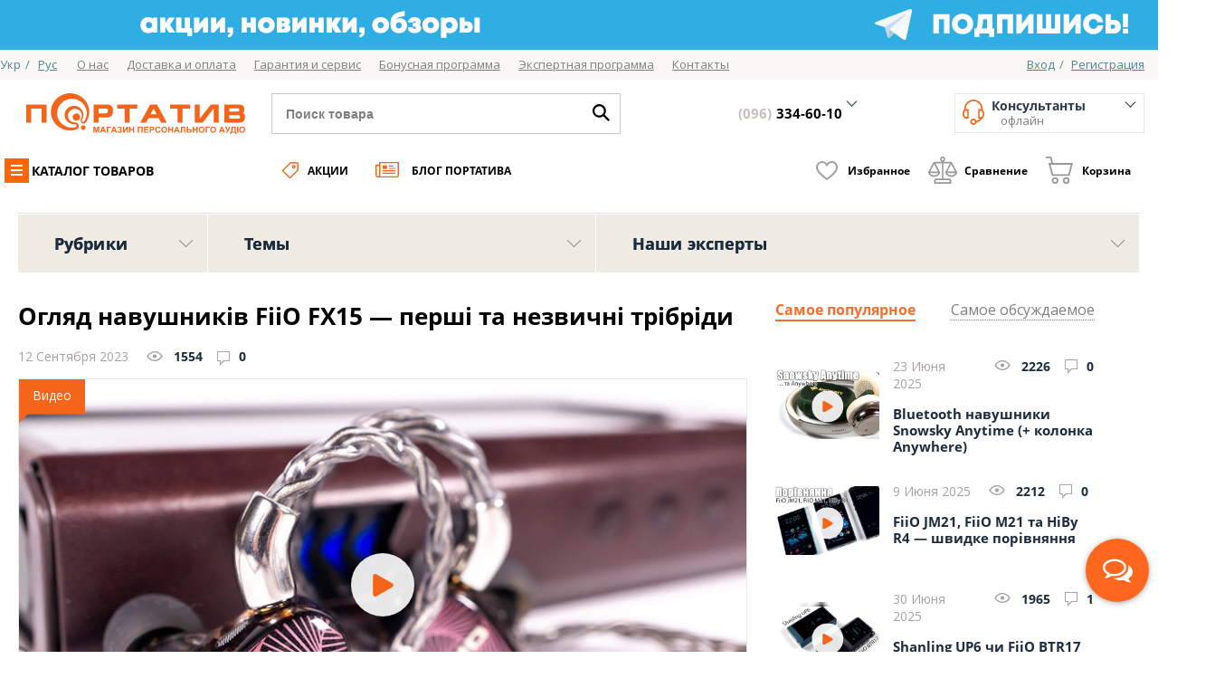

--- FILE ---
content_type: text/html; charset=UTF-8
request_url: https://portativ.ua/blog/ogljad-navushnikiv-fiio-fx15-pershi-ta-nezvichni-tribridi.html
body_size: 30645
content:
<!DOCTYPE html PUBLIC "-//W3C//DTD XHTML 1.0 Strict//EN" "http://www.w3.org/TR/xhtml1/DTD/xhtml1-strict.dtd">
<html xmlns="http://www.w3.org/1999/xhtml" xml:lang="ru" lang="ru">
    <head>
        <meta http-equiv="Content-Type" content="text/html; charset=utf-8" />
<title>Огляд навушників FiiO FX15 — перші та незвичні трібріди Портатив. Блог.</title>
<meta name="description" content="Огляд навушників FiiO FX15 — перші та незвичні трібріди - интернет магазин «Портатив» | ☎ (044) 334-60-10 | Доставка по всей Украине. Большой ассортимент и наличие товара. Лучшие цены. Профессиональная консультация." />
<meta name="keywords" content="" />
<meta name="robots" content="INDEX,FOLLOW" />
<meta name="viewport" content="width=device-width, initial-scale=1.0, maximum-scale=1.0, user-scalable=no">
<meta name="google-site-verification" content="Z4RFYEj0Q4iZFvUxtJXn9IQJRZLgF_xVS5IaiQLN0o0" />
<meta name="google-site-verification" content="l0PaPQ5ylw9c6CHAOcD6s97SdtshBqje7HyTQOF-iDc" />
<meta name="theme-color" content="#f4651a">
<meta name="format-detection" content="telephone=no" />
<link rel="alternate" hreflang="uk" href="https://portativ.ua/ua/blog/ogljad-navushnikiv-fiio-fx15-pershi-ta-nezvichni-tribridi.html"/>
<link rel="alternate" hreflang="ru" href="https://portativ.ua/blog/ogljad-navushnikiv-fiio-fx15-pershi-ta-nezvichni-tribridi.html"/>
<meta property="og:title" content="Огляд навушників FiiO FX15 — перші та незвичні трібріди Портатив. Блог."/>
<meta property="og:description" content="🎧 Все можно послушать! ✈️ Быстрая доставка по Украине ✔️100% Наличие ✔️Акции и скидки ✔️Отзывы ☎️ Консультация (044) 334-60-10" />
<meta property="og:image" content="https://portativ.ua/media/blog/base_546.jpg"/>

<meta property="og:site_name" content="portativ.ua"/>
<meta property="og:type" content="article"/>
<meta property="og:url" content="https://portativ.ua/blog/ogljad-navushnikiv-fiio-fx15-pershi-ta-nezvichni-tribridi.html" />
<link href="https://plus.google.com/100345181737993219473" rel="publisher" />



<link rel="icon" href="https://portativ.ua/media/favicon/default/pictogram.png" type="image/x-icon" />
<link rel="shortcut icon" href="https://portativ.ua/media/favicon/default/pictogram.png" type="image/x-icon" />

<script type="text/javascript">
    if ('serviceWorker' in navigator) {
        window.addEventListener('load', function() {
            navigator.serviceWorker.register('https://portativ.ua/js/sw.js').then(function(registration) {
                // Registration was successful
                console.log('ServiceWorker registration successful with scope: ', registration.scope);
            }, function(err) {
                // registration failed :(
                console.log('ServiceWorker registration failed: ', err);
            });
        });
    }

    if (typeof module == 'undefined') {
        var module = {};
    }
    module.registry = {
        'form_key': 'Gp50Mz0l44W0YG5C',
        'base_url': 'https://portativ.ua/'
    };
</script>
<link rel="stylesheet" type="text/css" href="https://portativ.ua/skin/frontend/portativ/v2/css/slick.min.css?v=1.3.45" media="all" />
<link rel="stylesheet" type="text/css" href="https://portativ.ua/skin/frontend/portativ/v2/css/lib/easydropdown.min.css?v=1.3.45" media="all" />
<link rel="stylesheet" type="text/css" href="https://portativ.ua/skin/frontend/portativ/v2/css/lib/jquery.jscrollpane.min.css?v=1.3.45" media="all" />
<link rel="stylesheet" type="text/css" href="https://portativ.ua/skin/frontend/portativ/v2/css/lib/customSelectBox.min.css?v=1.3.45" media="all" />
<link rel="stylesheet" type="text/css" href="https://portativ.ua/skin/frontend/portativ/v2/css/lib/jquery.mCustomScrollbar.min.css?v=1.3.45" media="all" />
<link rel="stylesheet" type="text/css" href="https://portativ.ua/skin/frontend/portativ/v2/css/lib/jquery-ui.min.css?v=1.3.45" media="all" />
<link rel="stylesheet" type="text/css" href="https://portativ.ua/skin/frontend/portativ/v2/css/styles.css?v=1.3.45" media="all" />
<link rel="stylesheet" type="text/css" href="https://portativ.ua/skin/frontend/portativ/v2/css/lib/jquery-simple-mobilemenu.min.css?v=1.3.45" media="all" />
<link rel="stylesheet" type="text/css" href="https://portativ.ua/skin/frontend/portativ/v2/css/developertoolbar/developertoolbar.min.css?v=1.3.45" media="all" />
<link rel="stylesheet" type="text/css" href="https://portativ.ua/skin/frontend/base/default/css/mirasvit/fpc/mirasvit_fpc.css?v=1.3.45" media="all" />
<link rel="stylesheet" type="text/css" href="https://portativ.ua/skin/frontend/portativ/v2/css/chosen.min.css?v=1.3.45" media="all" />
<link rel="stylesheet" type="text/css" href="https://portativ.ua/skin/frontend/portativ/v2/css/temp-style.min.css?v=1.3.45" media="all" />
<link rel="stylesheet" type="text/css" href="https://portativ.ua/skin/frontend/portativ/v2/css/social-likes_flat.css?v=1.3.45" media="all" />
<script type="text/javascript" src="https://portativ.ua/js/mage/cookies.js?v=1.3.64"></script>
<link href="https://portativ.ua/blog/rss/index/store_id/1/" title="Портатив. Блог." rel="alternate" type="application/rss+xml" />
<link rel="canonical" href="https://portativ.ua/blog/ogljad-navushnikiv-fiio-fx15-pershi-ta-nezvichni-tribridi.html" />
<!-- Google Tag Manager -->
<script>(function(w,d,s,l,i){w[l]=w[l]||[];w[l].push({'gtm.start':
new Date().getTime(),event:'gtm.js'});var f=d.getElementsByTagName(s)[0],
j=d.createElement(s),dl=l!='dataLayer'?'&l='+l:'';j.async=true;j.src=
'https://www.googletagmanager.com/gtm.js?id='+i+dl;f.parentNode.insertBefore(j,f);
})(window,document,'script','dataLayer','GTM-KZ5FR3');</script>
<!-- End Google Tag Manager -->
<!-- Google Analytics-->

<!-- Google Analytics-->

<link rel="stylesheet" type="text/css" href="https://portativ.ua/skin/frontend/portativ/v2/css/modules/customeraccount/general.css?v=1.3.45" media="all" />
<link rel="stylesheet" type="text/css" href="https://portativ.ua/skin/frontend/portativ/v2/css/lib/timo/timo.css?v=1.3.45" media="all" />
<script type="text/javascript" src="https://portativ.ua/js/et/currencymanager/et_currencymanager_round.min.js?v=1.3.64"></script>
<script type="text/javascript" src="https://portativ.ua/skin/frontend/portativ/v2/js/app/lib/core/jquery.js?v=1.3.64"></script>
<script type="text/javascript" src="https://portativ.ua/skin/frontend/portativ/v2/js/app/lib/ext/jquery.cookie.min.js?v=1.3.64"></script>
<script type="text/javascript" src="https://portativ.ua/skin/frontend/portativ/v2/js/app/lib/core/underscore.js?v=1.3.64"></script>
<script type="text/javascript" src="https://portativ.ua/skin/frontend/portativ/v2/js/app/lib/core/backbone.js?v=1.3.64"></script>
<script type="text/javascript" src="https://portativ.ua/skin/frontend/portativ/v2/js/app/lib/ui/dropdown.min.js?v=1.3.64"></script>
<script type="text/javascript" src="https://portativ.ua/skin/frontend/portativ/v2/js/lib/slick.min.js?v=1.3.64"></script>
<script type="text/javascript" src="https://portativ.ua/skin/frontend/portativ/v2/js/lib/SelectBox.min.js?v=1.3.64"></script>
<script type="text/javascript" src="https://portativ.ua/skin/frontend/portativ/v2/js/lib/jScrollPane.min.js?v=1.3.64"></script>
<script type="text/javascript" src="https://portativ.ua/skin/frontend/portativ/v2/js/lib/jquery.mousewheel.min.js?v=1.3.64"></script>
<script type="text/javascript" src="https://portativ.ua/skin/frontend/portativ/v2/js/lib/jquery.mCustomScrollbar.min.js?v=1.3.64"></script>
<script type="text/javascript" src="https://portativ.ua/skin/frontend/portativ/v2/js/lib/jquery.easydropdown.min.js?v=1.3.64"></script>
<script type="text/javascript" src="https://portativ.ua/skin/frontend/portativ/v2/js/lib/jquery.autocolumnlist.min.js?v=1.3.64"></script>
<script type="text/javascript" src="https://portativ.ua/skin/frontend/portativ/v2/js/lib/jquery-ui.min.js?v=1.3.64"></script>
<script type="text/javascript" src="https://portativ.ua/skin/frontend/portativ/v2/js/jquery.touchSwipe.js?v=1.3.64"></script>
<script type="text/javascript" src="https://portativ.ua/skin/frontend/portativ/v2/js/main-ui.min.js?v=1.3.64"></script>
<script type="text/javascript" src="https://portativ.ua/skin/frontend/portativ/v2/js/main.min.js?v=1.3.64"></script>
<script type="text/javascript" src="https://portativ.ua/skin/frontend/portativ/v2/js/app/lib/ui/tooltip.min.js?v=1.3.64"></script>
<script type="text/javascript" src="https://portativ.ua/skin/frontend/portativ/v2/js/app/lib/ui/popover.min.js?v=1.3.64"></script>
<script type="text/javascript" src="https://portativ.ua/skin/frontend/portativ/v2/js/app/lib/ui/tab.min.js?v=1.3.64"></script>
<script type="text/javascript" src="https://portativ.ua/skin/frontend/portativ/v2/js/app/lib/ui/jquery.validate.min.js?v=1.3.64"></script>
<script type="text/javascript" src="https://portativ.ua/skin/frontend/portativ/v2/js/app/lib/ui/maskedinput.js?v=1.3.64"></script>
<script type="text/javascript" src="https://portativ.ua/skin/frontend/portativ/v2/js/lib/enquire.js?v=1.3.64"></script>
<script type="text/javascript" src="https://portativ.ua/skin/frontend/portativ/v2/js/app/app.min.js?v=1.3.64"></script>
<script type="text/javascript" src="https://portativ.ua/skin/frontend/portativ/v2/js/app/util.min.js?v=1.3.64"></script>
<script type="text/javascript" src="https://portativ.ua/skin/frontend/portativ/v2/js/app/setup.min.js?v=1.3.64"></script>
<script type="text/javascript" src="https://portativ.ua/skin/frontend/portativ/v2/js/app/lib/ui/modal.min.js?v=1.3.64"></script>
<script type="text/javascript" src="https://portativ.ua/skin/frontend/portativ/v2/js/app/lib/mst/form.min.js?v=1.3.64"></script>
<script type="text/javascript" src="https://portativ.ua/skin/frontend/portativ/v2/js/media-queries.min.js?v=1.3.64"></script>
<script type="text/javascript" src="https://portativ.ua/skin/frontend/portativ/v2/js/lib/jquery-simple-mobilemenu.min.js?v=1.3.64"></script>
<script type="text/javascript" src="https://portativ.ua/skin/frontend/portativ/v2/js/app/code/catalogcolor/view/base.min.js?v=1.3.64"></script>
<script type="text/javascript" src="https://portativ.ua/skin/frontend/portativ/v2/js/app/codebase/area/area.min.js?v=1.3.64"></script>
<script type="text/javascript" src="https://portativ.ua/skin/frontend/portativ/v2/js/app/lib/ui/trackbar.min.js?v=1.3.64"></script>
<script type="text/javascript" src="https://portativ.ua/skin/frontend/portativ/v2/js/app/code/catalogfilter/view/filter.min.js?v=1.3.64"></script>
<script type="text/javascript" src="https://portativ.ua/skin/frontend/portativ/v2/js/app/code/catalog/view/list.min.js?v=1.3.64"></script>
<script type="text/javascript" src="https://portativ.ua/skin/frontend/portativ/v2/js/app/code/cart/view/cart.min.js?v=1.3.64"></script>
<script type="text/javascript" src="https://portativ.ua/skin/frontend/portativ/v2/js/app/code/catalogcompare/view/base.min.js?v=1.3.64"></script>
<script type="text/javascript" src="https://portativ.ua/skin/frontend/portativ/v2/js/app/code/catalognavigation/top.min.js?v=1.3.64"></script>
<script type="text/javascript" src="https://portativ.ua/skin/frontend/portativ/v2/js/app/code/catalognotify/view/catalognotify.min.js?v=1.3.64"></script>
<script type="text/javascript" src="https://portativ.ua/skin/frontend/portativ/v2/js/app/code/developertoolbar/developertoolbar.min.js?v=1.3.64"></script>
<script type="text/javascript" src="https://portativ.ua/skin/frontend/portativ/v2/js/modules/customeraccount/account.min.js?v=1.3.64"></script>
<script type="text/javascript" src="https://portativ.ua/skin/frontend/portativ/v2/js/lib/timo/timo.jquery.min.js?v=1.3.64"></script>
<script type="text/javascript" src="https://portativ.ua/skin/frontend/portativ/v2/js/app/lib/ui/typeahead.min.js?v=1.3.64"></script>
<script type="text/javascript" src="https://portativ.ua/skin/frontend/portativ/v2/js/app/code/searchautocomplete/view/form.min.js?v=1.3.64"></script>
<script type="text/javascript" src="https://portativ.ua/skin/frontend/portativ/v2/js/app/code/searchautocomplete/model/autocomplete.min.js?v=1.3.64"></script>
<script type="text/javascript" src="https://portativ.ua/skin/frontend/portativ/v2/js/app/code/searchautocomplete/view/autocomplete.min.js?v=1.3.64"></script>
<script type="text/javascript" src="https://portativ.ua/skin/frontend/portativ/v2/js/app/code/webforms/callback.min.js?v=1.3.64"></script>
<script type="text/javascript" src="https://portativ.ua/skin/frontend/portativ/v2/js/modules/reviewpage/review.min.js?v=1.3.64"></script>
<script type="text/javascript" src="https://portativ.ua/skin/frontend/portativ/v2/js/modules/reviewpage/question.min.js?v=1.3.64"></script>
<script type="text/javascript" src="https://portativ.ua/skin/frontend/portativ/v2/js/lib/mobile.chosen.jquery.min.js?v=1.3.64"></script>
<script type="text/javascript" src="https://portativ.ua/skin/frontend/portativ/v2/js/modules/blog/experts.min.js?v=1.3.64"></script>
<script type="text/javascript" src="https://portativ.ua/skin/frontend/portativ/v2/js/lib/lazlo/lazlo.min.js?v=1.3.64"></script>
<script type="text/javascript" src="https://portativ.ua/skin/frontend/portativ/v2/js/lib/clamp.min.js?v=1.3.64"></script>
<script type="text/javascript" src="https://portativ.ua/skin/frontend/portativ/v2/js/modules/blog/blog.min.js?v=1.3.64"></script>
<script type="text/javascript" src="https://portativ.ua/skin/frontend/portativ/v2/js/modules/catalogvideo/video.min.js?v=1.3.64"></script>
<script type="text/javascript" src="https://portativ.ua/skin/frontend/portativ/v2/js/social-likes.min.js?v=1.3.64"></script>
<link rel="canonical" href="https://portativ.ua/blog/ogljad-navushnikiv-fiio-fx15-pershi-ta-nezvichni-tribridi.html" />
<meta name="google-site-verification" content="VS8gmLZik1Art4N71Q3hMUFQ3Uvd15DE_fPil9tq_r8" />

<!-- Hotjar Tracking Code -->
<script>
    (function(h,o,t,j,a,r){
        h.hj=h.hj||function(){(h.hj.q=h.hj.q||[]).push(arguments)};
        h._hjSettings={hjid:6533922,hjsv:6};
        a=o.getElementsByTagName('head')[0];
        r=o.createElement('script');r.async=1;
        r.src=t+h._hjSettings.hjid+j+h._hjSettings.hjsv;
        a.appendChild(r);
    })(window,document,'https://static.hotjar.com/c/hotjar-','.js?sv=');
</script>    </head>
    <body class=" blog-post-view">
        <!-- Google Tag Manager (noscript) -->
<noscript><iframe src="https://www.googletagmanager.com/ns.html?id=GTM-KZ5FR3"
height="0" width="0" style="display:none;visibility:hidden"></iframe></noscript>
<!-- End Google Tag Manager (noscript) --><script>
var currentHandle = 'blog_post_view';
var productId = '';
</script>        <div class="body-container">
            
<div class="worktime">
    <div style="width: 100%; text-align: center; background-color: #38afe2;"><a href="https://t.me/portativ_ua"><img src="https://portativ.ua/media/wysiwyg/homepage/telega_1280_50.png" alt="" /></a></div></div>


<script type="application/ld+json">
{
"@context": "http://schema.org",
"@type": "Organization",
"url": "https://portativ.ua/",
"logo": "https://portativ.ua/skin/frontend/portativ/v2/images/svg/logo-main.svg"
}
</script>
<header class="main-header">
    <div class="top-menu-wrapper">
        <div class="top-menu-block container">
            <div class="top-menu-block-left">
                

        <div class="header-switch header-language">
        <div class="header-dropdown">
            <ul id="language-switcher"><li><a data-store-id="2" href="https://portativ.ua/ua/blog/ogljad-navushnikiv-fiio-fx15-pershi-ta-nezvichni-tribridi.html" onclick="manageLanguageCookie('UA')">Укр</a></li><li>/</li> <li class="selected"><a data-store-id="1" href="https://portativ.ua/blog/ogljad-navushnikiv-fiio-fx15-pershi-ta-nezvichni-tribridi.html" onclick="manageLanguageCookie('RU')">Рус</a></li><li>/</li> </ul>
        </div>
    </div>

<script>
    function manageLanguageCookie(languageCode) {
        if (languageCode.toLowerCase() === "ua") {
            setCookie("foreignLanguage", languageCode, 0);
        } else {
            setCookie("foreignLanguage", languageCode, 365);
        }
    }

    function setCookie(name,value,days) {
        var expires = ";expires=Thu, 01 Jan 1970 00:00:01 GMT";
        if (days) {
            var date = new Date();
            date.setTime(date.getTime() + (days*24*60*60*1000));
            expires = "; expires=" + date.toUTCString();
        }
        document.cookie = name + "=" + (value || "")  + expires + "; path=/";
    }
</script>

            </div>
            <div class="top-menu-block-right">
                                    <ul class="top-menu-links">
        <li class="level0 first">
<a href="https://portativ.ua/o-magazine/">
<span>О нас</span>
</a>
</li><li class="level0">
<a href="https://portativ.ua/delivery/">
<span>Доставка и оплата</span>
</a>
</li><li class="level0">
<a href="https://portativ.ua/garantii/">
<span>Гарантия и сервис</span>
</a>
</li><li class="level0">
<a href="https://portativ.ua/bonus/">
<span>Бонусная программа</span>
</a>
</li><li class="level0">
<a href="https://portativ.ua/how-to-become-expert/">
<span>Экспертная программа</span>
</a>
</li><li class="level0 last">
<a href="https://portativ.ua/contact/">
<span>Контакты</span>
</a>
</li>    </ul>  
                                <div class='UI-AREA-customertoolbar'>


<ul class="top-menu-reg-links">
            <li>
            <a class="login-link" href="https://portativ.ua/customer/account/login/" data-timoLIdent="general-ca" data-timoEvent="click" data-timoPrevent="true">Вход</a>
            
<div id="general-ca-modal" class="general-ca-modal modal-window" data-timoMIdent="general-ca">
    
    <div class="modal-window-wrapper">
        
        <div class="top-content-wrap">
            <div class="login-form-wrapper">
    <div class="header">
        <div class="title">Вход в личный кабинет</div>
    </div>
                        <div class="content">
        <form action="https://portativ.ua/" method="post" id="login-modal-form" name="login-modal-form" class="ui-form-valid" autocomplete="off">
            <input name="form_key" type="hidden" value="Gp50Mz0l44W0YG5C" />
            <ul>
                <li>
                    <div class="ui-result-message"></div>
                    <div class="error-message error-enter ui-error-message"></div>
                    <div class="view-error"></div>
                </li>
                <li class="email-popup-block">
                    
                    <label for="login-email">Введите е-mail</label>
                                        <input type="text" name="login[username]" id="login-email" class="email-input required" required="true" autocomplete="off" placeholder="example@mail.com"/>
                </li>
                <li class="login-popup-block">
                    <label for="login-password">Введите ваш пароль:</label>
                    <input type="password" name="login[password]" id="login-password" autocomplete="off" class="pasword-input required allow-password-preview"/>
                    <img src="https://portativ.ua/skin/frontend/portativ/v2/images/svg/eye.svg" data-src="https://portativ.ua/skin/frontend/portativ/v2/images/svg/eye-filled.svg" class="password-preview">
                </li>

                <li class="button-popup-block">
                    <button type="button" class="login-button">Войти</button>
                    <a href="##" class="forgot-password-link" >Забыли пароль?</a>
                </li>
            </ul>
        </form>
    </div>
</div>            
<div class="forgotpassword-form-wrapper">
    <div class="header">
        <div class="title">Восстановление пароля</div>
    </div>

    
    <div class="content">

        <form action="https://portativ.ua/" method="post" id="forgotpassword-modal-form-second" name="forgotpassword-modal-form" autocomplete="off" class="ui-form-valid forgotpassword">

            <ul>
                <li class="forgotpassword-popup-email input-wrap">
                    <label for="login-email">Ваш e-mail</label>
                    <input type="email" name="email" id="forgotpassword-email" class="email-input required" required="true" autocomplete="off" placeholder="example@mail.com"/>
                </li>
                <li class="error-wrap">
                    <div class="ui-result-message"></div>
                    <div class="error-message error-enter ui-error-message"></div>
                </li>
                <li class="forgotpassword-popup-block">
                    <button class="forgotpassword-button">Восстановить</button>
                    <a href="##" class="forgotpassword-resend-link" style="display: none" >Отправить повторно</a>
                    <a href="##" class="forgotpassword-cancel-link" >отменить</a>
                </li>
                <li class="button-popup-block">
                    <button type="button" class="login-button" style="display: none" >Войти</button>
                </li>
            </ul>

        </form>

    </div>
</div>
        </div>
        
        <div class="bottom-content-wrap">
            

<div class="socialconnect-login">
    
    <div class="title">
        Войти при помощи Google    </div>
    
    <div class="social-buttons">
                
                
                    <div class="social-button googlePlus ">
                
<a href="https://accounts.google.com/o/oauth2/auth?response_type=code&amp;redirect_uri=https%3A%2F%2Fportativ.ua%2Fsocialconnect%2Fgoogle%2Fconnect%2F&amp;client_id=457519111943-f7k81c4i0aeficq2eudmg1li5d9qckm9.apps.googleusercontent.com&amp;scope=https%3A%2F%2Fwww.googleapis.com%2Fauth%2Fuserinfo.profile+https%3A%2F%2Fwww.googleapis.com%2Fauth%2Fuserinfo.email&amp;state=26717b13d93c288bfbdb8fd72f754910&amp;access_type=offline&amp;approval_prompt=auto">Login</a>
            </div>
                
            </div>
    
    <div class="registration-popup-link">
        или <a href="https://portativ.ua/customeraccount/account/create/">Зарегистрироваться</a>    </div>
</div>

<script type="text/javascript">
    if (window.location.hash && window.location.hash == '#_=_') {
        if (window.history && history.pushState) {
            window.history.pushState("", document.title, window.location.pathname);
        } else {
            // Prevent scrolling by storing the page's current scroll offset
            var scroll = {
                top: document.body.scrollTop,
                left: document.body.scrollLeft
            };
            window.location.hash = '';
            // Restore the scroll offset, should be flicker free
            document.body.scrollTop = scroll.top;
            document.body.scrollLeft = scroll.left;
        }
    }
</script>
        </div>
        
    </div>
    
</div>
        </li>
        <li>
            <span class="splitter">/</span>
        </li>
        <li>
            <a class="register-link" href="https://portativ.ua/customeraccount/account/create/">Регистрация</a>
        </li>
      
</ul></div>            </div>
        </div>
    </div>

    <div class="middle-menu-wrapper">
        <div class="middle-menu-block container">
            <div class="top-menu-logo top-menu-block-left">
                <a class="logo-image-link" href="https://portativ.ua/"></a>
            </div>

            <div class="top-menu-block-right">
                                
<div class="top-menu-search">
    <form class="search-form" id="search_mini_form_desktop" action="https://portativ.ua/catalogsearch/result/" method="get">
        <input autocomplete="off" class="search-input" type="text" placeholder="Поиск товара" id="search-desktop" name="q" value=""/>
        <span class="search-icon">
          <svg xmlns="http://www.w3.org/2000/svg" xmlns:xlink="http://www.w3.org/1999/xlink" width="19px" height="19px"><path fill-rule="evenodd" d="M7.562,-0.002 C7.855,0.028 8.151,0.042 8.441,0.091 C11.250,0.566 13.248,2.111 14.291,4.752 C15.244,7.167 14.914,9.493 13.461,11.652 C13.441,11.682 13.420,11.713 13.400,11.744 C13.397,11.748 13.397,11.754 13.350,11.804 C13.405,11.837 13.469,11.860 13.513,11.903 C15.303,13.690 17.091,15.479 18.879,17.268 C19.036,17.424 19.036,17.424 18.875,17.584 C18.446,18.014 18.016,18.443 17.586,18.872 C17.546,18.912 17.504,18.951 17.456,18.997 C15.572,17.113 13.696,15.237 11.835,13.376 C11.414,13.617 11.028,13.883 10.609,14.072 C7.915,15.285 5.343,15.050 2.957,13.307 C1.429,12.192 0.479,10.663 0.139,8.799 C-0.303,6.373 0.322,4.227 1.976,2.397 C3.058,1.201 4.404,0.451 5.990,0.147 C6.336,0.081 6.691,0.062 7.042,0.021 C7.099,0.014 7.156,0.006 7.213,-0.002 C7.329,-0.002 7.445,-0.002 7.562,-0.002 ZM12.510,7.481 C12.509,4.630 10.227,2.348 7.378,2.348 C4.533,2.349 2.242,4.641 2.244,7.485 C2.246,10.334 4.530,12.615 7.381,12.613 C10.236,12.611 12.511,10.335 12.510,7.481 Z"/></svg>
        </span>
    </form>
</div>

                <div class="top-menu-callback">
                    <div class="callback-phone-number">
                        <div class="main-phone-number">
                            <a href="tel:0963346010"><small class="small">(096)</small><span>334-60-10</span></a>
                        </div>
                        <div class="additional-phone-number">
                            <a href="tel:0443346010"><small class="small">(044)</small><span>334-60-10</span></a>
                        </div>
                    </div>
                </div>

                <div class="top-menu-help">
                        <div class="consult-block online">
        <div class="consulters-list">Консультанты</div>
        <div class="UI-AREA-consult-block consulters-status offline">Офлайн</div>
        <div class="consulters-list-items">
            <div class="blur-layer">
                <div class="chat-popover__item_consulters">
                    <div>
                        <a href="#" onclick="openBackPhoneModal(); return false;"
                           class="chat-popover__item-icon chat-popover-sprite-bg icons-size"></a>
                    </div>
                    <div>
                        <a href="#" onclick="openBackPhoneModal(); return false;"
                           class="chat-popover__item-popup-title_consulters">Перезвоните мне</a>
                    </div>
                </div>
                <div class="chat-popover__item_consulters">
                    <div>
                        <a href="#" onclick="openChat(); return false;"
                           class="chat-popover__item-icon chat-popover-sprite-bg icons-size binotel-chat-widget-open"></a>
                    </div>
                    <div>
                        <a href="#" onclick="openChat(); return false;"
                           class="chat-popover__item-popup-title_consulters binotel-chat-widget-open">Помощь консультанта</a>
                    </div>
                </div>
                <div class="chat-popover__item_consulters">
                    <div>
                        <a target="_blank" href="https://telegram.me/PortativTech_bot"
                           class="chat-popover__item-icon chat-popover-sprite-bg icons-size"></a>
                    </div>
                    <div>
                        <a target="_blank" href="https://telegram.me/PortativTech_bot"
                           class="chat-popover__item-popup-title_consulters">Telegram</a>
                    </div>
                </div>

                <div class="chat-popover__item_consulters">
                    <div>
                        <a target="_blank" href="viber://pa?chatURI=portativ"
                           class="chat-popover__item-icon chat-popover-sprite-bg icons-size"></a>
                    </div>
                    <div>
                        <a target="_blank" href="viber://pa?chatURI=portativ"
                           class="chat-popover__item-popup-title_consulters">Viber</a>
                    </div>
                </div>
            </div>
        </div>
    </div>
    <script type="text/javascript">
        $(function () {
            try {
                var operatorHelper = {
                    setCookie: function (operatorId) {
                        if (typeof operatorId !== 'undefined') {
                            var date = new Date();
                            var minutes = 30;
                            date.setTime(date.getTime() + (minutes * 60 * 1000));
                            $.cookie('operatorId', operatorId, {expires: date});
                        }
                    },
                    openLink: function (link) {
                        if (typeof link !== 'undefined' && link.length) {
                            var url = link.attr('href')
                            var operatorId = link.data('operator-id');
                            if (operatorId) {
                                $('#chat-container').show();
                                this.setCookie(operatorId);
                                $('#chat-container>iframe').attr('src', url);
                            } else if (url) {
                                window.location.href = url;
                            }
                        }
                    },
                    closeChat: function () {
                        $.cookie('operatorId', null, {path: '/'});
                        $('#chat-container').hide();
                        $('#chat-container>iframe').attr('src', 'about:blank');
                    }
                };
                $('.operator-dialog>a').live('click', function (e) {
                    e.preventDefault();
                    operatorHelper.openLink($(this));
                });
                $('#chat-container .close').live('click', function (e) {
                    operatorHelper.closeChat();
                });
                if ($.cookie('operatorId')) {
                    operatorHelper.openLink($("a[data-operator-id='" + $.cookie('operatorId') + "']"));
                }
            } catch (e) {
                // Skip err
            }
        });
    </script>
                </div>
            </div>
        </div>
    </div>

    <div class="bottom-menu-wrapper">
        <div class="bottom-menu-block container">
                                                <div class="top-menu-block-left not-cms-index">
                <div class="nav-button ">Каталог товаров    <div class="sidebar-menu-wrap">
        <ul class="sidebar-menu">
                                        <li>
                                        <a href="https://portativ.ua/category_2271531.html" title="Наушники и гарнитуры">Наушники и гарнитуры</a>
                    <div class="subcategory-popup">
<div class="subcategory-popup-left">
<ul>
<li class="cat-header"><a href="https://portativ.ua/category_841832.html">Наушники</a></li>
<li>
<ul>
<li class="subcat-header">По типу конструкции</li>
<li><a href="https://portativ.ua/category_841832.html?tip_konstrukcii_43ec=173590">Внутриканальные</a></li>
<li><a href="https://portativ.ua/category_841832.html?tip_konstrukcii_43ec=181050">Вкладыши</a></li>
<li><a href="https://portativ.ua/category_841832.html?tip_konstrukcii_43ec=173589">Накладные</a></li>
<li><a href="https://portativ.ua/category_841832.html?tip_konstrukcii_43ec=173591">Полноразмерные</a></li>
<li><a href="https://portativ.ua/category_841832.html?osobennosti_konstrukcii_1047=183928">True Wireless (TWS)</a></li>
</ul>
<ul style="margin-top: 22px;">
<li class="subcat-header">По типу подключения</li>
<li><a href="https://portativ.ua/category_841832.html?tip_podkljuchenija_fe9f=173596">Проводные</a></li>
<li><a href="https://portativ.ua/category_841832.html?tip_podkljuchenija_fe9f=173597">Беспроводные</a></li>
</ul>
<ul style="margin-top: 22px;">
<li class="subcat-header">Шумоподавление</li>
<li><a href="https://portativ.ua/category_841832.html?aktivnoe_shumopodavlenie_anc_1368=188461">Шумоподавление ANC </a></li>
<li><a href="https://portativ.ua/category_841832.html?osobennosti_1048=181205">Шумоподавление микрофона</a></li>
</ul>
</li>
</ul>
<ul class="menu-separator">
<li class="subcat-header">По назначению</li>
<li><a href="https://portativ.ua/category_841832.html?naznachenie_c0f1=178427">Для плеера</a></li>
<li><a href="https://portativ.ua/category_841832.html?naznachenie_c0f1=201177">Для смартфона</a></li>
<li><a href="https://portativ.ua/category_841832.html?naznachenie_c0f1=178438">Для спорта/спортивные</a></li>
<li><a href="https://portativ.ua/category_841832.html?naznachenie_c0f1=179419">Наушники Hi-Fi/Hi-End</a></li>
<li><a href="https://portativ.ua/category_841832.html?naznachenie_c0f1=178437">Наушники серии Pro/Cтудийные</a></li>
<li><a href="https://portativ.ua/category_841832.html?naznachenie_c0f1=178436">Наушники серии DJ</a></li>
<li><a href="https://portativ.ua/category_841832.html?naznachenie_c0f1=178429">Для путешествий</a></li>
<li><a href="https://portativ.ua/category_841832.html?naznachenie_c0f1=178434">Для дома</a></li>
<li><a href="https://portativ.ua/category_841832.html?naznachenie_c0f1=201175">Для TV</a></li>
<li><a href="https://portativ.ua/category_841832.html?naznachenie_c0f1=178433">Для детей</a></li>
</ul>
<ul>
<li class="cat-header"><a href="https://portativ.ua/category_2271479.html">Гарнитуры</a></li>
<li>
<ul>
<li class="subcat-header">По назначению</li>
<li><a href="https://portativ.ua/category_2271479.html?naznachenie_1245=184656">Для компьютера</a></li>
<li><a href="https://portativ.ua/category_2271479.html?naznachenie_1245=184713">Для геймеров</a></li>
<li><a href="https://portativ.ua/category_2271479.html?naznachenie_1245=184714">Профессиональные</a></li>
<li><a href="https://portativ.ua/category_2271479.html?naznachenie_1245=184657">Для консолей (xbox, ps)</a></li>
<li><a href="https://portativ.ua/category_2271479.html?naznachenie_1245=184712">Для skype</a></li>
</ul>
</li>
<li class="cat-header subcat-header-bottom-block"><a href="https://portativ.ua/category_aksesuary-dlja-naushnikov.html">Аксессуары</a></li>
<li>
<ul>
<li class="subcat-header">По типу</li>
<li><a href="https://portativ.ua/category_aksesuary-dlja-naushnikov.html?tip_7f11=178083">Амбушюры</a></li>
<li><a href="https://portativ.ua/category_aksesuary-dlja-naushnikov.html?tip_7f11=181073">Сменные насадки</a></li>
<li><a href="https://portativ.ua/category_aksesuary-dlja-naushnikov.html?tip_7f11=178177">Кабели и переходники</a></li>
<li><a href="https://portativ.ua/category_aksesuary-dlja-naushnikov.html?tip_7f11=178078">Bluetooth-адаптеры</a></li>
<li><a href="https://portativ.ua/category_aksesuary-dlja-naushnikov.html?tip_7f11=183998">Подставки</a></li>
<li><a href="https://portativ.ua/category_aksesuary-dlja-naushnikov.html?tip_7f11=178006">Чехлы</a></li>
</ul>
</li>
</ul>
</div>

    <div class="subcategory-popup-right primary">
                    
    <div class="subcategory-popup-img">
        <a href="https://portativ.ua/category_841832.html?brand=169759">
            <img src="https://portativ.ua/media/banner/sennheiser398_400_1.jpg" alt="Банер в меню навушники ru" />
        </a>
    </div>
                                </div>
</div>                </li>
                                                    <li>
                                        <a href="https://portativ.ua/category_2271532.html" title="Плееры и усилители">Плееры и усилители</a>
                    <div class="subcategory-popup">
    <div class="subcategory-popup-left">
        <ul>
            <li class="cat-header"><a href="https://portativ.ua/category_2271400.html">Плееры</a></li>
            <li>
                <ul>
                    <li class="subcat-header">По бренду</li>
                    <li><a href="https://portativ.ua/category_2271400.html?brand=169689">Astell & Kern</a></li>
                    <li><a href="https://portativ.ua/category_2271400.html?brand=169865">FiiO</a></li>
                    <li><a href="https://portativ.ua/category_2271400.html?brand=180090">Shanling</a></li>
                    <li><a href="https://portativ.ua/category_2271400.html?brand=180010">Cayin</a></li>
                    <li><a href="https://portativ.ua/category_2271400.html?brand=171699">iBasso</a></li>
                    <li><a href="https://portativ.ua/category_2271400.html">Все бренды...</a></li>
                </ul>
            </li>
            <li class="cat-header subcat-header-bottom-block"><a href="https://portativ.ua/category_aksesuary-dlja-pleerov.html">Аксессуары<br> для плееров</a></li>
            <li>
               <ul>
                    <li class="subcat-header">По типу</li>
                    <li><a href="https://portativ.ua/chekhly-i-sumki.html">Чехол</a></li>
                    <li><a href="https://portativ.ua/category_aksesuary-dlja-pleerov.html?tip_7f11=178177">Кабели и переходники</a></li>
                    <li><a href="https://portativ.ua/category_aksesuary-dlja-pleerov.html?tip_7f11=178005">Усилительный модуль</a></li>
                    <li><a href="https://portativ.ua/category_aksesuary-dlja-pleerov.html?tip_7f11=178080">Док-станция</a></li>
                </ul>
            </li>
        </ul>
        <ul>
<li class="cat-header"><a href="https://portativ.ua/category_2271954.html">Усилители /ЦАПы</a></li>
            <li>
                <ul>
                    <li class="subcat-header">Тип устройства</li>
                    <li><a href="https://portativ.ua/category_2271954.html?tip_ustrojstva_6bc2=178181">Усилитель для наушников</a></li>
                    <li><a href="https://portativ.ua/cap-usilitel-dlya-naushnikov.html">ЦАП с усилителем</a></li>
                    <li><a href="https://portativ.ua/category_2271954.html?tip_ustrojstva_6bc2=178182">ЦАП</a></li>
                    <li><a href="https://portativ.ua/category_2271954.html?tip_ustrojstva_6bc2=186531">Bluetooth ресивер</a></li>
                    <li><a href="https://portativ.ua/category_2271954.html?tip_ustrojstva_6bc2=178187">Аксессуары</a></li>
                </ul>
            </li>
            <li class="cat-header subcat-header-bottom-block"><a href="https://portativ.ua/category_93391.html">Аудиоинтерфейсы</a></li>
            <li>
                <ul>
                    <li class="subcat-header">По бренду</li>
                    <li><a href="https://portativ.ua/category_93391.html?brand=169856">ESI</a></li>
                    <li><a href="https://portativ.ua/category_93391.html?brand=169806">Zoom</a></li>
                    <li><a href="https://portativ.ua/category_93391.html">Все бренды...</a></li>
                    </li>
                </ul>
            </li>
        </ul>
  <ul>
<li class="cat-header"><a href="https://portativ.ua/category_hi-fi-kabeli.html">Кабели аудио-видео</a></li>
            <li>
                <ul>
                    <li class="subcat-header">По типу</li>
                    <li><a href="https://portativ.ua/category_hi-fi-kabeli.html?tip_d4c2=177984">Аналоговый</a></li>
                    <li><a href="https://portativ.ua/category_hi-fi-kabeli.html?tip_d4c2=177985">Коаксиальный</a></li>
                    <li><a href="https://portativ.ua/category_hi-fi-kabeli.html?tip_d4c2=177986">Оптический</a></li>
                    <li><a href="https://portativ.ua/category_hi-fi-kabeli.html?tip_d4c2=177987">USB</a></li>
                    <li><a href="https://portativ.ua/category_hi-fi-kabeli.html?tip_d4c2=183935">HDMI</a></li>
                    <li><a href="https://portativ.ua/category_hi-fi-kabeli.html?tip_d4c2=186891">Сетевой</a></li>
                </ul>
            </li>
            <li class="cat-header subcat-header-bottom-block"><a href="https://portativ.ua/category_2288301.html">Карты памяти</a></li>
            <li>
                </ul>
    </div>
   
    <div class="subcategory-popup-right secondary">
                    
    <div class="subcategory-popup-img">
        <a href="https://portativ.ua/category_2271954.html?brand=169865">
            <img src="https://portativ.ua/media/banner/2fiio_banner_menu_1.jpg" alt="Меню плееры" />
        </a>
    </div>
                                </div>

</div>                </li>
                                                    <li>
                                        <a href="https://portativ.ua/category_34039.html" title="Проигрыватели винила">Проигрыватели винила</a>
                    <div class="subcategory-popup">
    <div class="subcategory-popup-left">
        <ul>
            <li class="cat-header"><a href="https://portativ.ua/category_lp-proigryvateli.html">Проигрыватели винила</a></li>
            <li>
                <ul>
                    <li class="subcat-header">По бренду</li>
                    <li><a href="https://portativ.ua/category_lp-proigryvateli.html?brand=169626">Audio-Technica</a></li>
                    <li><a href="https://portativ.ua/category_lp-proigryvateli.html?brand=169854">Pro-Ject</a></li>
                    <li><a href="https://portativ.ua/category_lp-proigryvateli.html?brand=187929">Lenco</a></li>
                    <li><a href="https://portativ.ua/category_lp-proigryvateli.html?brand=169817">Reloop</a></li>
                    <li><a href="https://portativ.ua/category_lp-proigryvateli.html?brand=169778">Technics</a></li>
                    <li><a href="https://portativ.ua/category_lp-proigryvateli.html?brand=169776">TEAC</a></li>
                    <li><a href="https://portativ.ua/category_lp-proigryvateli.html?brand=169865">FiiO</a></li>
                    <li><a href="https://portativ.ua/category_lp-proigryvateli.html">Все бренды...</a></li>
               </ul>
         </li>
   </ul>
  <ul>
       <li class="cat-header"><a href="https://portativ.ua/category_32376.html">Звукосниматели для винилового проигрывателя</a></li>
   <li>
     <ul>
         <li class="subcat-header">По типу</li>
         <li><a href="https://portativ.ua/category_32376.html?tip_ustroistva_1351=188017">Головка звукоснимателя</a></li>
         <li><a href="https://portativ.ua/category_32376.html?tip_ustroistva_1351=188019">Игла звукоснимателя</a></li>
</ul>
</li>
         <li class="cat-header subcat-header-bottom-block"><a href="https://portativ.ua/category_30549.html">Виниловые пластинки</a></li>
            <li>
                <ul>
                    <li class="subcat-header">По жанру</li>
                    <li><a href="https://portativ.ua/category_30549.html?zhanr_1389=188702">Rock</a></li>
                    <li><a href="https://portativ.ua/category_30549.html?zhanr_1389=188699">Hip Hop</a></li>
                    <li><a href="https://portativ.ua/category_30549.html?zhanr_1389=188700">Jazz</a></li>
                    <li><a href="https://portativ.ua/category_30549.html?zhanr_1389=188645">Popular</a></li>
                    <li><a href="https://portativ.ua/category_30549.html">Все жанры...</a></li>
                    </li>
                </ul>
            </li>
        </ul>
        <ul>
       <li class="cat-header"><a href="https://portativ.ua/category_32377.html">Фонокорректоры</a></li>
            <li>
                <ul>
                <li class="subcat-header">По бренду</li>
                <li><a href="https://portativ.ua/category_32377.html?brand=169849">Musical Fidelity</a></li>
                <li><a href="https://portativ.ua/category_32377.html?brand=169854">Pro-Ject</a></li>
                <li><a href="https://portativ.ua/category_32377.html">Все бренды...</a></li>
                </ul>
            </li>
           <li class="cat-header subcat-header-bottom-block"><a href="https://portativ.ua/category_32378.html">Аксессуары для виниловых проигрывателей</a></li>
            <li>
                </ul>
    </div>
    
    <div class="subcategory-popup-right secondary">
                    
    <div class="subcategory-popup-img">
        <a href="https://portativ.ua/category_lp-proigryvateli.html?brand=169626">
            <img src="https://portativ.ua/media/banner/ath_banner_menu_4.jpg" alt="Баннер виниловые проигрыватели меню" />
        </a>
    </div>
                                </div>

</div>
                </li>
                                                    <li>
                                        <a href="https://portativ.ua/category_18088.html" title="Микрофоны и диктофоны">Микрофоны и диктофоны</a>
                    <div class="subcategory-popup">
    <div class="subcategory-popup-left">
        <ul>
            <li class="cat-header"><a href="https://portativ.ua/category_840732.html">Диктофоны</a></li>
            <li>
                <ul>
                    <li class="subcat-header">По типу</li>
                    <li><a href="https://portativ.ua/category_840732.html?tip_1098=183545">Потребительский</a></li>
                    <li><a href="https://portativ.ua/category_840732.html?tip_1098=183546">Профессиональные</a></li>
               </ul>
              <ul style="margin-top:18px;">
               <li class="subcat-header">По бренду</li>
                    <li><a href="https://portativ.ua/category_840732.html?brand=169806">Zoom</a></li>
                    <li><a href="https://portativ.ua/category_840732.html?brand=169774">Tascam</a></li>
                    <li><a href="https://portativ.ua/category_840732.html?brand=201846">OM System</a></li>
                    <li><a href="https://portativ.ua/category_840732.html?brand=169884">Roland</a></li>
                </ul>
            </li>
            <li class="cat-header subcat-header-bottom-block"><a href="https://portativ.ua/category_34062.html">Аксессуары для диктофонов</a></li>
            <li>
                <ul>
                    <li class="subcat-header">По типу</li>
                    <li><a href="https://portativ.ua/category_34062.html?tip_7f11=178051">Набор аксессуаров</a></li>
                    <li><a href="https://portativ.ua/category_34062.html?tip_7f11=178006">Чехлы и кейсы</a></li>
                    <li><a href="https://portativ.ua/category_34062.html">Все аксессуары...</a></li>
                </ul>
            </li>
        </ul>
        <ul>
            <li class="cat-header"><a href="https://portativ.ua/category_2271412.html">Микрофоны</a></li>
            <li>
                <ul>
                    <li class="subcat-header">По назначению</li>
                    <li><a href="https://portativ.ua/category_2271412.html?naznachenie_470e=187100">Студийные</a></li>
                    <li><a href="https://portativ.ua/category_2271412.html?naznachenie_470e=178333">Для диктофонов</a></li>
                    <li><a href="https://portativ.ua/category_2271412.html?naznachenie_470e=178310">Для вокала и инструментов</a></li>
                    <li><a href="https://portativ.ua/category_2271412.html?naznachenie_470e=178312">Для журналистов</a></li>
                    <li><a href="https://portativ.ua/category_2271412.html?naznachenie_470e=178313">Для компьютеров</a></li>
                    <li><a href="https://portativ.ua/category_2271412.html?naznachenie_470e=178314">Для смартфонов</a></li>
                    <li><a href="https://portativ.ua/category_2271412.html?naznachenie_470e=178315">Для фото-видеокамер</a></li>
                    <li><a href="https://portativ.ua/"></a></li>
                 </ul>
            </li>
            <li class="cat-header subcat-header-bottom-block"><a href="https://portativ.ua/category_25843.html">Микрофонные предусилители</a></li>
            <li>
                <ul>
                    <li class="subcat-header">По типу</li>
                    <li><a href="https://portativ.ua/category_25843.html?tip_1299=186357">Ламповые</a></li>

                    <li><a href="https://portativ.ua/category_25843.html?tip_1299=186358">Транзисторные</a></li>
                    </li>
                </ul>
            </li>
        </ul>
  <ul>
            <li class="cat-header"><a href="https://portativ.ua/category_2271412.html?tip_mic1b=202977">Микрофонные радиосистемы</a></li>
            <li>
                <ul>
                    <li class="subcat-header">По бренду</li>
                    <li><a href="https://portativ.ua/category_2271412.html?brand=169759&tip_mic1b=202977">Sennheiser</a></li>
                    <li><a href="https://portativ.ua/category_2271412.html?brand=169841&tip_mic1b=202977">Shure</a></li>
                    <li><a href="https://portativ.ua/category_2271412.html?brand=169610&tip_mic1b=202977">AKG</a></li>
                    <li><a href="https://portativ.ua/category_2271412.html?brand=169626&tip_mic1b=202977">Audio-Technica</a></li>
                  </ul>
            </li>
            <li class="cat-header subcat-header-bottom-block"><a href="https://portativ.ua/category_aksesuary-dlja-diktofonov-i-mikrofonov.html">Аксессуары для микрофонов</a></li>
            <li>
                <ul>
                    <li class="subcat-header">По типу</li>
                    <li><a href="https://portativ.ua/category_aksesuary-dlja-diktofonov-i-mikrofonov.html?tip_7f11=178177">Кабели и переходники</a></li>
                    <li><a href="https://portativ.ua/category_aksesuary-dlja-diktofonov-i-mikrofonov.html?tip_7f11=178047">Ветрозащита</a></li>
                    <li><a href="https://portativ.ua/category_aksesuary-dlja-diktofonov-i-mikrofonov.html?tip_7f11=187395">Поп-фильтр</a></li>
                    <li><a href="https://portativ.ua/category_aksesuary-dlja-diktofonov-i-mikrofonov.html?tip_7f11=178049">Крепление</a></li>
                    <li><a href="https://portativ.ua/category_aksesuary-dlja-diktofonov-i-mikrofonov.html?tip_7f11=178046">Стойки и штативы</a></li>
                    <li><a href="https://portativ.ua/category_aksesuary-dlja-diktofonov-i-mikrofonov.html">Все аксессуары...</a></li>
                </ul>
            </li>
        </ul>
    </div>
    
    <div class="subcategory-popup-right secondary">
                    
    <div class="subcategory-popup-img">
        <a href="https://portativ.ua/category_2271412.html?vyhodnoi_shtekker_1092=183278">
            <img src="https://portativ.ua/media/banner/ru_usbspeacker_banner_menu.jpg" alt="Меню диктофоны и микрофоны" />
        </a>
    </div>
                                </div>

</div>                </li>
                                                    <li>
                                        <a href="https://portativ.ua/category_18089.html" title="Акустика и Hi-Fi аудио">Акустика и Hi-Fi аудио</a>
                    <div class="subcategory-popup">
<div class="subcategory-popup-left">
<ul>
<li class="cat-header"><a href="https://portativ.ua/category_2271407.html">Акустика<br /> и аудио системы</a></li>
<li>
<ul>
<li class="subcat-header">По бренду</li>
<li><a href="https://portativ.ua/category_2271407.html?brand=169693">JBL</a></li>
<li><a href="https://portativ.ua/category_2271407.html?brand=169882">Marshall</a></li>
<li><a href="https://portativ.ua/category_2271407.html?brand=169818">Harman-Kardon</a></li>
<li><a href="https://portativ.ua/category_2271407.html?brand=177898">Bang &amp; Olufsen</a></li>
<li><a href="https://portativ.ua/category_2271407.html?brand=169701">Klipsch</a></li>
<li><a href="https://portativ.ua/category_2271407.html?brand=180693">Sonos</a></li>
<li><a href="https://portativ.ua/category_2271407.html?brand=183667">Triangle</a></li>
<li><a href="https://portativ.ua/category_2271407.html?brand=180886">Edifier</a></li>
<li><a href="https://portativ.ua/category_2271407.html?brand=169812">Bowers &amp; Wilkins</a></li>
<li><a href="https://portativ.ua/category_2271407.html">Все бренды...</a></li>
<li class="cat-header subcat-header-bottom-block"><a href="https://portativ.ua/category_29150.html">Саундбары </a></li>
<li>
</li>
<li class="cat-header subcat-header-bottom-block"><a href="https://portativ.ua/category_42782.html">Караоке-системы </a></li>
<li>
</li>
</ul>
</li>
</ul>
<ul class="menu-separator">
<li class="subcat-header">По типу акустики</li>
<li><a href="https://portativ.ua/category_2271407.html?tip_ustrojstva_b056=178271">Портативная акустика</a></li>
<li><a href="https://portativ.ua/category_2271407.html?tip_ustrojstva_b056=178272">Мультимедийная акустика</a></li>
<li><a href="https://portativ.ua/category_2271407.html?tip_ustrojstva_b056=178274">Минисистемы</a></li>
<li>
<ul class="menu-separator">
<li class="subcat-header">По назначению</li>
<li><a href="https://portativ.ua/category_2271407.html?naznachenie_1104=183627">Для дома и офиса</a></li>
<li><a href="https://portativ.ua/category_2271407.html?naznachenie_1104=183629">Для ноутбука и ПК</a></li>
<li><a href="https://portativ.ua/category_2271407.html?naznachenie_1104=183628">Для домашнего кинотеатра</a></li>
<li><a href="https://portativ.ua/category_2271407.html?naznachenie_1104=183625">Для вечеринок</a></li>
<li><a href="https://portativ.ua/category_2271407.html?naznachenie_1104=183624">В дорогу и путешествия</a></li>
<li><a href="https://portativ.ua/category_2271407.html?naznachenie_1104=183630">Для спорта и отдыха</a></li>
<li><a href="https://portativ.ua/category_2271407.html?naznachenie_1104=183626">Для геймеров</a></li>
</ul>
</li>
</ul>
<ul>
<li class="cat-header"><a href="https://portativ.ua/category_26554.html">Акустика Hi-Fi</a></li>
<li></li>
<li class="cat-header subcat-header-bottom-block"><a href="https://portativ.ua/category_21002.html">Студийные мониторы</a></li>
<li></li>
<li class="cat-header subcat-header-bottom-block"><a href="https://portativ.ua/category_21000.html">Активные акустические системы</a></li>
<li></li>
<li class="cat-header subcat-header-bottom-block"><a href="https://portativ.ua/category_34068.html">Ресиверы и усилители Hi-Fi</a></li>
<li></li>
<li class="cat-header subcat-header-bottom-block"><a href="https://portativ.ua/category_34069.html">ЦАПы и сетевые проигрыватели</a></li>
<li></li>
<li class="cat-header subcat-header-bottom-block"><a href="https://portativ.ua/category_hi-fi-kabeli.html">Hi-Fi кабели</a></li>
<li></li>
<li class="cat-header subcat-header-bottom-block"><a href="https://portativ.ua/category_84637.html">Аксессуары для акустики</a></li>
</ul>
</div>

    <div class="subcategory-popup-right secondary">
                    
    <div class="subcategory-popup-img">
        <a href="https://portativ.ua/category_2271407.html?brand=169701">
            <img src="https://portativ.ua/media/banner/klipsh_menu.jpg" alt="Меню акустика и аудио системы" />
        </a>
    </div>
                                </div>
</div>                </li>
                                                    <li>
                                        <a href="https://portativ.ua/category_20949.html" title="Звуковое оборудование">Звуковое оборудование</a>
                    <div class="subcategory-popup">
    <div class="subcategory-popup-left no-profile-block-left">
        <ul>
            <li class="cat-header"><a href="https://portativ.ua/category_21002.html">Студийные мониторы </a></li>
            <li>
                <ul>
                    <li><a href="https://portativ.ua/category_21002.html?brand=177591">Presonus</a></li>
                    <li><a href="https://portativ.ua/category_21002.html?brand=183441">Focal</a></li>
                    <li><a href="https://portativ.ua/category_21002.html">Все бренды...</a></li>
                </ul>
            </li>
            <li class="cat-header subcat-header-bottom-block"><a href="https://portativ.ua/category_21000.html">Активные акустические системы </a></li>
            <li>
                <ul>
                    <li><a href="https://portativ.ua/category_21000.html?brand=183891">HH Electronics</a></li>
                    <li><a href="https://portativ.ua/category_21000.html?brand=169693">JBL</a></li>
                    <li><a href="https://portativ.ua/category_21000.html">Все бренды...</a></li>
                </ul>
            </li>
            <li class="cat-header subcat-header-bottom-block"><a href="https://portativ.ua/category_21004.html">Комбоусилители </a></li>
            <li>
                <ul>
                    <li><a href="https://portativ.ua/category_21004.html?brand=183112">Fender</a></li>
                    <li><a href="https://portativ.ua/category_21004.html?brand=184405">Laney</a></li>
                    <li><a href="https://portativ.ua/category_21004.html">Все бренды...</a></li>
                </ul>
           </li>
        </ul>
        <ul>
            <li class="cat-header"><a href="https://portativ.ua/category_93391.html">Аудиоинтерфейсы </a></li>
            <li>
                <ul>
                    <li><a href="https://portativ.ua/category_93391.html?brand=169856">ESI</a></li>
                    <li><a href="https://portativ.ua/category_93391.html?brand=169806">Zoom</a></li>
                    <li><a href="https://portativ.ua/category_93391.html">Все бренды...</a></li>
                </ul>
            </li>
            <li class="cat-header subcat-header-bottom-block"><a href="https://portativ.ua/category_21003.html">Гитарные процессоры </a></li>
            <li>
                <ul>
                    <li><a href="https://portativ.ua/category_21003.html?brand=169806">Zoom</a></li>
                    <li><a href="https://portativ.ua/category_21003.html?brand=187221">Mooer</a></li>
                    <li><a href="https://portativ.ua/category_21003.html">Все бренды...</a></li>
                </ul>
            </li>
<li class="cat-header subcat-header-bottom-block"><a href="https://portativ.ua/category_21005.html">Педали эффектов </a></li>
            <li>
            </li>
<li class="cat-header subcat-header-bottom-block"><a href="https://portativ.ua/category_21001.html">Микшерные пульты </a></li>
            <li>
               </li>           
<li class="cat-header subcat-header-bottom-block"><a href="https://portativ.ua/category_21922.html">MIDI-клавиатуры </a></li>
            <li>
            </li>
            <li class="cat-header subcat-header-bottom-block"><a href="https://portativ.ua/category_2271412.html?tip_mic1b=202977">Микрофонные радиосистемы </a></li>
             <li>
              <ul>
                </ul>
            </li>
        </ul>
        <ul>
            <li class="cat-header"><a href="https://portativ.ua/category_21006.html">DJ контроллеры и компоненты </a></li>
            <li>
                <ul>
                    <li><a href="https://portativ.ua/category_21006.html?brand=187939">Pioneer DJ</a></li>
                    <li><a href="https://portativ.ua/category_21006.html?brand=183540">Native Instruments</a></li>
                    <li><a href="https://portativ.ua/category_21006.html">Все бренды...</a></li>
                </ul>
            </li>
 <li class="cat-header subcat-header-bottom-block"><a href="https://portativ.ua/category_21007.html">DJ микшеры </a></li>
            <li>
               </li>           
<li class="cat-header subcat-header-bottom-block"><a href="https://portativ.ua/category_21008.html">DJ процессоры эффектов </a></li>
            <li>
               </li>
            <li class="cat-header subcat-header-bottom-block"><a href="https://portativ.ua/professionalnyie-naushniki.html">Профессиональные наушники</a></li>
            <li>
            </li>
            <li class="cat-header subcat-header-bottom-block"><a href="https://portativ.ua/category_22624.html">Аксессуары для музыкального оборудования </a></li>
            <li>
                </ul>
    </div>
    
    <div class="subcategory-popup-right secondary">
                    
    <div class="subcategory-popup-img">
        <a href="https://portativ.ua/category_21004.html?brand=169882">
            <img src="https://portativ.ua/media/banner/marshall_banner_menu_1.jpg" alt="Музыкальное оборудование" />
        </a>
    </div>
                                </div>

</div>                </li>
                                                    <li>
                                        <a href="https://portativ.ua/category_34101.html" title="Музыкальные инструменты">Музыкальные инструменты</a>
                    <div class="subcategory-popup">
    <div class="subcategory-popup-left no-profile-block-left">
        <ul>
            <li class="cat-header"><a href="https://portativ.ua/category_23029.html">Синтезаторы </a></li>
            <li>
                <ul>
                    <li><a href="https://portativ.ua/category_23029.html?brand=169805">Yamaha</a></li>
                    <li><a href="https://portativ.ua/category_23029.html?brand=178235">Korg</a></li>
                    <li><a href="https://portativ.ua/category_23029.html?brand=184241">Kurzweil</a></li>
                    <li><a href="https://portativ.ua/category_23029.html">Все бренды...</a></li>
                </ul>
            </li>
            <li class="cat-header subcat-header-bottom-block"><a href="https://portativ.ua/category_21922.html">MIDI-клавиатуры </a></li>
            <li>
                <ul>
                    <li><a href="https://portativ.ua/category_21922.html?brand=185607">Nektar Technology</a></li>
                    <li><a href="https://portativ.ua/category_21922.html?brand=169868">M-Audio</a></li>
                    <li><a href="https://portativ.ua/category_21922.html">Все бренды...</a></li>
                </ul>
            </li>
            <li class="cat-header subcat-header-bottom-block"><a href="https://portativ.ua/professionalnyie-naushniki.html">Профессиональные наушники</a></li>
            <li>
        </ul>

        <ul>
            <li class="cat-header"><a href="https://portativ.ua/category_25627.html">Цифровые пианино </a></li>
            <li>
                <ul>
                    <li><a href="https://portativ.ua/category_25627.html?brand=184241">Kurzweil</a></li>
                    <li><a href="https://portativ.ua/category_25627.html?brand=169805">Yamaha</a></li>
                    <li><a href="https://portativ.ua/category_25627.html?brand=186288">Nord</a></li>
                    <li><a href="https://portativ.ua/category_25627.html">Все бренды...</a></li>
                </ul>
            </li>
            <li class="cat-header subcat-header-bottom-block"><a href="https://portativ.ua/category_75804.html">Микрофонные радиосистемы </a></li>
            <li>
               </li>
            <li class="cat-header subcat-header-bottom-block"><a href="https://portativ.ua/category_22624.html">Аксессуары для музыкального оборудования </a></li>
                <li> 
                <ul>
                </ul>
            </li>
        </ul>
        <ul>
            <li class="cat-header"><a href="https://portativ.ua/category_33818.html">Гитары </a></li>
            <li>
                <ul>
                <li><a href="https://portativ.ua/category_33818.html?brand=183112">Fender</a></li>
                <li><a href="https://portativ.ua/category_33818.html?brand=188545">Takamine</a></li>
                <li><a href="https://portativ.ua/category_33818.html?brand=169805">Yamaha</a></li>
                <li><a href="https://portativ.ua/category_33818.html">Все бренды...</a></li>
                </ul>
            </li>
            <li class="cat-header subcat-header-bottom-block"><a href="https://portativ.ua/category_21003.html">Гитарные процессоры </a></li>
            <li>
                <ul>
                    <li><a href="https://portativ.ua/category_21003.html?brand=169806">Zoom</a></li>
                    <li><a href="https://portativ.ua/category_21003.html?brand=187221">Mooer</a></li>
                    <li><a href="https://portativ.ua/category_21003.html">Все бренды...</a></li>
                </ul>
            </li>
            <li class="cat-header subcat-header-bottom-block"><a href="https://portativ.ua/category_21004.html">Комбоусилители </a></li>
            <li>
                <ul>
                    <li><a href="https://portativ.ua/category_21004.html?brand=183112">Fender</a></li>
                    <li><a href="https://portativ.ua/category_21004.html?brand=184405">Laney</a></li>
                    <li><a href="https://portativ.ua/category_21004.html">Все бренды...</a></li>
                </ul>
            <li>
                </ul>
    </div>
    
    <div class="subcategory-popup-right secondary">
                    
    <div class="subcategory-popup-img">
        <a href="https://portativ.ua/ua/category_21922.html">
            <img src="https://portativ.ua/media/banner/mm2_banner_menu.jpg" alt="Музичні інструменти" />
        </a>
    </div>
                                </div>

</div>                </li>
                                                    <li>
                                        <a href="https://portativ.ua/category_18092.html" title="Гаджеты и смарт-часы">Гаджеты и смарт-часы</a>
                    <div class="subcategory-popup">
<div class="subcategory-popup-left no-profile-block-left">
<ul>
<li class="cat-header"><a href="https://portativ.ua/umnye-chasy.html">Смарт-часы</a></li>
<li>
<ul>
<li><a href="https://portativ.ua/umnye-chasy.html?brand=169668">Garmin</a></li>
<li><a href="https://portativ.ua/category_97205.html?brand=180206">Oppo</a></li>
<li><a href="https://portativ.ua/umnye-chasy.html">Все бренды...</a></li>
</ul>
</li>
<li class="cat-header subcat-header-bottom-block"><a href="https://portativ.ua/category_34119.html">Смарт-весы</a></li>
<li>
</li>
<li class="cat-header subcat-header-bottom-block"><a href="https://portativ.ua/category_34155.html">Камеры мгновенной печати Polaroid</a></li>
<li>
</li>
<li class="cat-header subcat-header-bottom-block"><a href="https://portativ.ua/category_36155.html">Охранные системы Ajax</a></li>
<li>
</li>
<li class="cat-header subcat-header-bottom-block"><a href="https://portativ.ua/category_jekshn-kamery.html">Экшн-камеры</a></li>
<li>
<li class="cat-header subcat-header-bottom-block"><a href="https://portativ.ua/category_97490.html">Аксессуары для экшн-камер</a></li>
<li>
</ul>
<ul>
<li class="cat-header"><a href="https://portativ.ua/category_2271720.html">Графические<br> планшеты </a></li>
<li>
<ul>
<li><a href="https://portativ.ua/category_2271720.html?brand=169799">Wacom</a></li>
<li><a href="https://portativ.ua/category_2271720.html?brand=183893">Huion</a></li>
<li><a href="https://portativ.ua/category_2271720.html">Все бренды...</a></li>
</ul>
</li>
<li class="cat-header subcat-header-bottom-block"><a href="https://portativ.ua/category_2271589.html">Электронные книги </a></li>
<li>
<ul>
<li><a href="https://portativ.ua/category_2271589.html?brand=169614">Amazon</a></li>
<li><a href="https://portativ.ua/category_2271589.html?brand=169747">PocketBook</a></li>
</ul>
</li>
<li class="cat-header subcat-header-bottom-block"><a href="https://portativ.ua/category_2271590.html">Обложки для электронных книг</a></li>
<li>
 </ul>
        <ul>
<li class="cat-header"><a href="https://portativ.ua/category_34125.html">Портативные батареи (павербанки)</a></li>
<li>
<ul
<li><a href="https://portativ.ua/category_34125.html?brand=178140">Anker</a></li>
<li><a href="https://portativ.ua/category_34125.html?brand=180505">Baseus</a></li>
<li><a href="https://portativ.ua/category_34125.html">Все бренды...</a></li>                
</ul>
</li>
<li class="cat-header subcat-header-bottom-block"><a href="https://portativ.ua/category_34540.html">Зарядные станции</a></li>
<li>
 </li>
<li class="cat-header subcat-header-bottom-block"><a href="https://portativ.ua/category_34130.html">Зарядные устройства</a></li>
<li>
<ul>
<li><a href="https://portativ.ua/category_34130.html?tip_a7ae=175400">Сетевые</a></li>
<li><a href="https://portativ.ua/category_34130.html?tip_a7ae=201119">Беспроводные</a></li>
<li><a href="https://portativ.ua/category_34130.html?tip_a7ae=175401">Автомобилные</a></li>
</ul>
</li>
<li class="cat-header subcat-header-bottom-block"><a href="https://portativ.ua/category_34132.html">Кабели и переходники</a></li>
<li>
 </li>
<li class="cat-header subcat-header-bottom-block"><a href="https://portativ.ua/category_2271856.html">Чехлы и защитные стекла</a></li>
</ul>
</div>

    <div class="subcategory-popup-right secondary">
                    
    <div class="subcategory-popup-img">
        <a href="https://portativ.ua/category_2271589.html">
            <img src="https://portativ.ua/media/banner/reder1_1.jpg" alt="Баннер в непрофильное меню" />
        </a>
    </div>
                                </div>
</div>                </li>
                                                    <li>
                                        <a href="https://portativ.ua/category_2271537.html" title="Компьютерная периферия">Компьютерная периферия</a>
                    <div class="subcategory-popup">
    <div class="subcategory-popup-left no-profile-block-left">
        <ul>
            <li class="cat-header"><a href="https://portativ.ua/category_2187032.html">Сетевое<br> оборудование </a></li>
            <li>
                <ul>
                    <li><a href="https://portativ.ua/category_2187032.html?tip_ustrojstva_bca8=175230">Маршрутизаторы</a></li>
                    <li><a href="https://portativ.ua/category_2187032.html?tip_ustrojstva_bca8=201436">Коммутаторы</a></li>
                    <li><a href="https://portativ.ua/category_2187032.html?tip_ustrojstva_bca8=175232">Ретрансляторы</a></li>
                    <li><a href="https://portativ.ua/category_2187032.html?tip_ustrojstva_bca8=175226">Адаптеры</a></li>
                </ul>
            </li>
            <li class="cat-header subcat-header-bottom-block"><a href="https://portativ.ua/category_2272021.html ">Кабели и удлинители </a></li>
            <li>
            </li>
            <li class="cat-header subcat-header-bottom-block"><a href="https://portativ.ua/category_32482.html">Хабы и кардридеры </a></li>
            <li>
            </li>
        </ul>
        <ul>
            <li class="cat-header"><a href="https://portativ.ua/category_2271339.html">Жесткие диски </a></li>
            <li>
                <ul>
                    <li><a href="https://portativ.ua/category_2271339.html?tip_diska_1905=179154">HDD внешний</a></li>
                    <li><a href="https://portativ.ua/category_2271339.html?norobot=1&tip_diska_1905=179155">SSD внешний</a></li>
                    <li><a href="https://portativ.ua/category_2271339.html?tip_diska_1905=179156">SSD внутренний</a></li>
                    <li><a href="https://portativ.ua/category_2271339.html?tip_diska_1905=184394">Карманы для дисков</a></li>
                </ul>
            </li>
            <li class="cat-header subcat-header-bottom-block"><a href="https://portativ.ua/category_851132.html">USB Flash накопители </a></li>
            <li>
            </li>
            <li class="cat-header subcat-header-bottom-block"><a href="https://portativ.ua/category_2288301.html">Карты памяти</a></li>
            <li>
            </li>
            <li class="cat-header subcat-header-bottom-block"><a href="https://portativ.ua/category_2187432.html">Веб-камеры </a></li>
            <li>
                <ul>
                </ul>
            </li>
        </ul>
        <ul>
            <li class="cat-header"><a href="https://portativ.ua/category_2272004.html">Компьютерные мыши </a></li>
            <li>
                <ul>
                    <li><a href="https://portativ.ua/category_2272004.html?podkljuchenie_46ba=178595">Проводные</a></li>
                    <li><a href="https://portativ.ua/category_2272004.html?podkljuchenie_46ba=178594">Беспроводные</a></li>
                    <li><a href="https://portativ.ua/category_2272004.html?naznachenie_8248=178593">Игровые</a></li>
                </ul>
            </li>
            <li class="cat-header subcat-header-bottom-block"><a href="https://portativ.ua/category_2272000.html">Клавиатуры </a></li>
            <li>
                <ul>
                    <li><a href="https://portativ.ua/category_2272000.html?podkljuchenie_7a61=178167">Проводные</a></li>
                    <li><a href="https://portativ.ua/category_2272000.html?podkljuchenie_7a61=178168">Беспроводные</a></li>
                    <li><a href="https://portativ.ua/category_2272000.html?naznachenie_7c59=178838">Игровые</a></li>
                    <li><a href="https://portativ.ua/product_38923.html">HiFi клавиатура</a></li>
                </ul>
            </li>
            <li class="cat-header subcat-header-bottom-block"><a href="https://portativ.ua/category_2802.html">Игровые манипуляторы </a></li>
            <li>
            </li>
            <li class="cat-header subcat-header-bottom-block"><a href="https://portativ.ua/category_igrovye-poverhnosti.html">Игровые поверхности </a></li>
            <li>
            </li>
            <li class="cat-header subcat-header-bottom-block"><a href="https://portativ.ua/category_39717.html">Кресла для геймеров  </a></li>
            <li>
            </li>
        </ul>
    </div>
    
    <div class="subcategory-popup-right secondary">
                    
    <div class="subcategory-popup-img">
        <a href="https://portativ.ua/category_32482.html">
            <img src="https://portativ.ua/media/banner/port1.jpg" alt="Баннер в непрофильное меню" />
        </a>
    </div>
                                </div>

</div>                </li>
                                                    <li>
                                        <a href="https://portativ.ua/category_2271533.html" title="Рюкзаки, сумки, штативы">Рюкзаки, сумки, штативы</a>
                    <div class="subcategory-popup">
<div class="subcategory-popup-left no-profile-block-left">
<ul>
<li class="cat-header"><a href="https://portativ.ua/category_2271435.html">Рюкзаки и сумки </a></li>
<li>
<ul>
<li><a href="https://portativ.ua/category_2271435.html?konstrukcija_d9fc=178788">Рюкзаки</a></li>
<li><a href="https://portativ.ua/category_2271435.html?konstrukcija_d9fc=178789">Сумки</a></li>
<li><a href="https://portativ.ua/category_2271435.html?konstrukcija_d9fc=178790">Чехлы и папки</a></li>
</ul>
</li>
<li class="cat-header subcat-header-bottom-block"><a href="https://portativ.ua/category_2271999.html">Зарядные устройcтва </a></li>
<li>
</li>
<li class="cat-header subcat-header-bottom-block"><a href="https://portativ.ua/category_2271998.html">Элементы питания </a></li>
<li>
<ul>
<li><a href="https://portativ.ua/category_2271998.html?brand=169739">Panasonic</a></li>
<li><a href="https://portativ.ua/category_2271998.html?brand=202538">Ansmann</a></li>
</ul>
</ul>
<ul>
<li class="cat-header"><a href="https://portativ.ua/category_2271420.html">Фотосумки и фоторюкзаки </a></li>
<li>
</li>
<li class="cat-header subcat-header-bottom-block"><a href="https://portativ.ua/category_2186632.html">Фотоштативы </a></li>
<li>
<ul>
<li><a href="https://portativ.ua/category_2186632.html?brand=169621">Arsenal</a></li>
<li><a href="https://portativ.ua/category_2186632.html?brand=179983">Benro</a></li>
<li><a href="https://portativ.ua/category_2186632.html?brand=169713">Manfrotto</a></li>
</ul>
</li>
<li class="cat-header subcat-header-bottom-block"><a href="https://portativ.ua/category_98119.html">Стедикамы </a></li>
<li>
</li>
<li class="cat-header subcat-header-bottom-block"><a href="https://portativ.ua/category_29919.html">Кольцевой свет </a></li>
<li>
</li>
<li class="cat-header subcat-header-bottom-block"><a href="https://portativ.ua/category_5014999.html">Калибраторы </a></li>
</ul>
<ul>

<li class="cat-header"><a href="https://portativ.ua/category_34154.html">Водонепроницаемые и защитные кейсы </a></li>
<li>
<ul>
<li><a href="https://portativ.ua/category_34154.html?kollekcija_1414=188828">Кейсы для оружия</a></li>
<li><a href="https://portativ.ua/category_34154.html?kollekcija_1414=188830">Кейсы для фотокамер</a></li>
<li><a href="https://portativ.ua/category_34154.html?kollekcija_1414=188827">Кейсы для квадракоптеров</a></li>
<li><a href="https://portativ.ua/category_34154.html?kollekcija_1414=188829">Кейсы для стедикамов</a></li>
<li><a href="https://portativ.ua/category_34154.html?kollekcija_1414=188826">Кейсы для активного отдыха</a></li>
</ul>
</li>
</li>
</ul>
</div>

    <div class="subcategory-popup-right secondary">
                    
    <div class="subcategory-popup-img">
        <a href="https://portativ.ua/ua/category_2271435.html?brand=179878">
            <img src="https://portativ.ua/media/banner/thule_banner_menu.jpg" alt="Баннер в непрофильное меню" />
        </a>
    </div>
                                </div>
</div>                </li>
                                                    <li>
                                        <a href="https://portativ.ua/category_34110.html" title="Проекторы и оборудование для конференций">Проекторы и оборудование для конференций</a>
                                    </li>
                                </ul>
                <ul class="sidebar-menu-recomends">
                            <li>
                    <a title="Аудио комплекты" href="https://portativ.ua/gotovie-nabory.html">Аудио комплекты</a>
<div class="subcategory-popup">
    <div class="subcategory-popup-all-width no-profile-block-left">
        <ul class="bundle-menu-block">
                        <li class="bundle-menu-item">
                <a href="https://portativ.ua/category_2271400.html?configurable=set1">
                  <img class="bundle-menu-img" src="https://portativ.ua/media/catalog/category/ph_redy_com440_440.jpg">
                </a>
                <a class="bundle-name-link" href="https://portativ.ua/category_2271400.html?configurable=set1">
                    Плеер+наушники                </a>
            </li>
                        <li class="bundle-menu-item">
                <a href="https://portativ.ua/category_2271407.html?configurable=set1">
                  <img class="bundle-menu-img" src="https://portativ.ua/media/catalog/category/au_redy_com440_440_2.jpg">
                </a>
                <a class="bundle-name-link" href="https://portativ.ua/category_2271407.html?configurable=set1">
                    Акустика+усилитель                </a>
            </li>
                        <li class="bundle-menu-item">
                <a href="https://portativ.ua/category_840732.html?configurable=set1">
                  <img class="bundle-menu-img" src="https://portativ.ua/media/catalog/category/rec_redy_com440_440_1.jpg">
                </a>
                <a class="bundle-name-link" href="https://portativ.ua/category_840732.html?configurable=set1">
                    Диктофон+аксессуары                </a>
            </li>
                        <li class="bundle-menu-item">
                <a href="https://portativ.ua/category_2271954.html?configurable=set1">
                  <img class="bundle-menu-img" src="https://portativ.ua/media/catalog/category/hz_redy_com440_440.jpg">
                </a>
                <a class="bundle-name-link" href="https://portativ.ua/category_2271954.html?configurable=set1">
                    Усилитель/ЦАП+наушники                </a>
            </li>
                    </ul>
    </div>
<!--    <div class="subcategory-popup-right no-profile-block-right">
        <div class="subcategory-popup-img"></div>
    </div>-->
</div>                </li>
                            <li>
                    <a title="Эксперты рекомендуют" href="https://portativ.ua/mcatalog/recommend/">Эксперты рекомендуют</a>
<div class="subcategory-popup">
    <div class="subcategory-popup-all-width">
        <ul class="bundle-menu-block">
                            <li class="bundle-menu-item">
                    <div class="bundle-menu-img">
                        <a href="https://portativ.ua/category_2271400.html?product_order=5" data-id="178">
                            <img src="https://portativ.ua/media/catalog/category/p_rec_exp440_440.jpg" alt="Плееры" />
                        </a>
                    </div>
                    <a class="bundle-name-link" href="https://portativ.ua/category_2271400.html?product_order=5"><span>Плееры</span></a>
                </li>
                            <li class="bundle-menu-item">
                    <div class="bundle-menu-img">
                        <a href="https://portativ.ua/category_841832.html?product_order=5" data-id="240">
                            <img src="https://portativ.ua/media/catalog/category/h2_rec_exp440_440_1.jpg" alt="Наушники" />
                        </a>
                    </div>
                    <a class="bundle-name-link" href="https://portativ.ua/category_841832.html?product_order=5"><span>Наушники</span></a>
                </li>
                            <li class="bundle-menu-item">
                    <div class="bundle-menu-img">
                        <a href="https://portativ.ua/category_2271479.html?product_order=5" data-id="219">
                            <img src="https://portativ.ua/media/catalog/category/g_rec_exp440_440.jpg" alt="Гарнитуры" />
                        </a>
                    </div>
                    <a class="bundle-name-link" href="https://portativ.ua/category_2271479.html?product_order=5"><span>Гарнитуры</span></a>
                </li>
                            <li class="bundle-menu-item">
                    <div class="bundle-menu-img">
                        <a href="https://portativ.ua/category_2271954.html?product_order=5" data-id="282">
                            <img src="https://portativ.ua/media/catalog/category/u1_rec_exp440_440.jpg" alt="Усилители/ЦАПы" />
                        </a>
                    </div>
                    <a class="bundle-name-link" href="https://portativ.ua/category_2271954.html?product_order=5"><span>Усилители/ЦАПы</span></a>
                </li>
                            <li class="bundle-menu-item">
                    <div class="bundle-menu-img">
                        <a href="https://portativ.ua/category_aksesuary-dlja-naushnikov.html?product_order=5" data-id="3004">
                            <img src="https://portativ.ua/media/catalog/category/__p440_440.jpg" alt="Аксессуары" />
                        </a>
                    </div>
                    <a class="bundle-name-link" href="https://portativ.ua/category_aksesuary-dlja-naushnikov.html?product_order=5"><span>Аксессуары</span></a>
                </li>
                            <li class="bundle-menu-item">
                    <div class="bundle-menu-img">
                        <a href="https://portativ.ua/category_93391.html?product_order=5" data-id="3006">
                            <img src="https://portativ.ua/media/catalog/category/zk2_rec_exp440_440.jpg" alt="Аудиоинтерфейсы" />
                        </a>
                    </div>
                    <a class="bundle-name-link" href="https://portativ.ua/category_93391.html?product_order=5"><span>Аудиоинтерфейсы</span></a>
                </li>
                            <li class="bundle-menu-item">
                    <div class="bundle-menu-img">
                        <a href="https://portativ.ua/category_840732.html?product_order=5" data-id="225">
                            <img src="https://portativ.ua/media/catalog/category/red_rec_exp440_440.jpg" alt="Диктофоны" />
                        </a>
                    </div>
                    <a class="bundle-name-link" href="https://portativ.ua/category_840732.html?product_order=5"><span>Диктофоны</span></a>
                </li>
                            <li class="bundle-menu-item">
                    <div class="bundle-menu-img">
                        <a href="https://portativ.ua/category_2271407.html?product_order=5" data-id="203">
                            <img src="https://portativ.ua/media/catalog/category/k_rec_exp440_440_6.jpg" alt="Акустика" />
                        </a>
                    </div>
                    <a class="bundle-name-link" href="https://portativ.ua/category_2271407.html?product_order=5"><span>Акустика</span></a>
                </li>
                    </ul>
    </div>
</div>
                </li>
                            <li>
                    
<a style="color:#f46f29" class="price-reduction" href="https://portativ.ua/mcatalogspecial/pricereduction/">Уценка</a>                </li>
                    </ul>
            </div>
</div>
            </div>
            <div class="top-menu-block-right">
                <div class="top-banner-links">
                    <div class="action-blog-block">
                        <a class="promotions-link" href="https://portativ.ua/action/">Акции</a>
                        <a class="blog-link" href="https://portativ.ua/blog/">Блог портатива</a>
                    </div>
                    <div class="UI-AREA-cart_sidebar">
    <div class="fav-cart-block">
              <a class="favorites-link empty" title="Избранное" onclick="app.cart.scrollToTopAndLogin(); return false;" href="https://portativ.ua/wishlist/">
                            Избранное                    </a>
                <a class="compare-link empty" title="Сравнение" href="https://portativ.ua/catalog/product_compare/index/">
                            Сравнение                    </a>

                <a class="cart-link empty" href="javascript:void();">
            Корзина<span class="items-counter">0</span>        </a>
        <div id="modal_form_cart_popup" class="modal-popup cart-modal-popup">
    <div id="modal_form">
        <div id="modal_close">X</div>

                        
        <div class="modal-content">
            <div class="popup-title">
                Корзина пуста            </div>
            <div class="cart-empty">
                                                                <p>Ваша корзина покупок пуста.</p>
                <p>
                                    </p>
            </div>
        </div>
    </div>
    <script type="text/javascript">
        if (typeof (show_pop_up_window) != 'undefined' && show_pop_up_window == 1) {
            $('#modal_form_cart_popup').find('#modal_form').css('display', 'block').css('opacity', 1);
            $('.top-menu-block-right').css('z-index', 'auto');
            show_pop_up_window = 0;
        }
    </script>
</div>
        
    </div>
</div>                </div>
                <div class="banner-block"></div>
            </div>
        </div>
    </div>
    <div class="mobile-header">

        <div class="mobile-navigation-container">
            <div class="mobile-navigation-background"></div>
            <div class="mobile-navigation-button">
                <span></span>
                <span></span>
                <span></span>
            </div>
            <div class="mobile-navigation">
                <div class="top-menu-block-left">
                    <div class="nav-button"><span class="desc-text">Каталог товаров</span><span class="mob-text">Каталог</span>
    <div class="sidebar-menu-wrap">
        <ul class="sidebar-menu mobile_menu">
                                                <li>
                                                <a href="javascript:void()" title="Наушники и гарнитуры" class="cat-name">Наушники и гарнитуры</a>
                        <span class="all-cat"><a href="https://portativ.ua/category_2271531.html" class="" title="все">все</a></span>
                        <ul class="submenu">
<li>
<a href="javascript:void()"><a href="https://portativ.ua/category_841832.html">Наушники</a>
</li>
<li>
<a href="javascript:void()"><a href="https://portativ.ua/category_841832.html?osobennosti_konstrukcii_1047=183928">TWS наушники</a>
</li>
<li>
<a href="javascript:void()"><a href="https://portativ.ua/category_841832.html?tip_konstrukcii_43ec=173589">Накладные наушники</a>
</li>
<li>
<a href="javascript:void()"><a href="https://portativ.ua/category_841832.html?tip_konstrukcii_43ec=173591">Полноразмерные наушники</a>
</li>
<li>
<a href="javascript:void()"><a href="https://portativ.ua/category_841832.html?tip_konstrukcii_43ec=173590">Внутриканальные наушники</a>
</li>
<li>
<a href="javascript:void()"><a href="https://portativ.ua/category_841832.html?aktivnoe_shumopodavlenie_anc_1368=188461">Наушники с активным шумоподавлением (ANC)</a>
</li>
<li>
<a href="javascript:void()"><a href="https://portativ.ua/category_2271479.html">Гарнитуры</a>
</li>
<li>
<a href="javascript:void()"><a href="https://portativ.ua/category_aksesuary-dlja-naushnikov.html">Аксессуары</a>
</li>
</ul>
                    </li>
                                                                <li>
                                                <a href="javascript:void()" title="Плееры и усилители" class="cat-name">Плееры и усилители</a>
                        <span class="all-cat"><a href="https://portativ.ua/category_2271532.html" class="" title="все">все</a></span>
                        <ul class="submenu">
    <li>
        <a href="javascript:void()"><a href="https://portativ.ua/category_2271400.html">Плееры</a>
    </li>
    <li>
        <a href="javascript:void()"><a href="https://portativ.ua/category_aksesuary-dlja-pleerov.html">Аксессуары для плееров</a>
    </li>
    <li>
        <a href="javascript:void()"><a href="https://portativ.ua/category_2288301.html">Карты памяти</a>
    </li>
    <li>
        <a href="javascript:void()"><a href="https://portativ.ua/category_2271954.html">Усилители /ЦАПы</a>
    </li>
    <li>
        <a href="javascript:void()"><a href="https://portativ.ua/category_93391.html">Аудиоинтерфейсы</a>
    </li>
    <li>
        <a href="javascript:void()"><a href="https://portativ.ua/category_hi-fi-kabeli.html">Кабели аудио-видео</a>
    </li>
</ul>                    </li>
                                                                <li>
                                                <a href="javascript:void()" title="Проигрыватели винила" class="cat-name">Проигрыватели винила</a>
                        <span class="all-cat"><a href="https://portativ.ua/category_34039.html" class="" title="все">все</a></span>
                        <ul class="submenu">
    <li>
        <a href="javascript:void()"><a href="https://portativ.ua/category_lp-proigryvateli.html">Проигрыватели винила</a>
    </li>
    <li>
        <a href="javascript:void()"><a href="https://portativ.ua/category_32376.html">Звукосниматели для винилового проигрывателя</a>
    </li>
    <li>
        <a href="javascript:void()"><a href="https://portativ.ua/category_32377.html">Фонокорректроры</a>
    </li>
    <li>
        <a href="javascript:void()"><a href="https://portativ.ua/category_30549.html">Виниловые пластинки</a>
    </li>
    <li>
        <a href="javascript:void()"><a href="https://portativ.ua/category_32378.html">Аксессуары для винилового проигрывателя</a>
    </li>
</ul>                    </li>
                                                                <li>
                                                <a href="javascript:void()" title="Микрофоны и диктофоны" class="cat-name">Микрофоны и диктофоны</a>
                        <span class="all-cat"><a href="https://portativ.ua/category_18088.html" class="" title="все">все</a></span>
                        <ul class="submenu">
<li>
<a href="javascript:void()"><a href="https://portativ.ua/category_840732.html">Диктофоны</a>
</li>
<li>
<a href="javascript:void()"><a href="https://portativ.ua/category_34062.html">Аксессуары для диктофонов</a> 
</li>
<li>
<a href="javascript:void()"><a href="https://portativ.ua/category_2271412.html">Микрофоны</a>
</li>
<li>
<a href="javascript:void()"><a href="https://portativ.ua/category_2271412.html?tip_mic1b=202977">Микрофонные радиосистемы</a>
</li>
<li>
<a href="javascript:void()"><a href="https://portativ.ua/category_25843.html">Микрофонные предусилители</a>
</li>
<li>
<a href="javascript:void()"><a href="https://portativ.ua/category_aksesuary-dlja-diktofonov-i-mikrofonov.html">Аксессуары для  микрофонов</a> 
</li>
<li>
<a href="javascript:void()"><a href="https://portativ.ua/category_2288301.html">Карты памяти </a>
</li>
</ul>                    </li>
                                                                <li>
                                                <a href="javascript:void()" title="Акустика и Hi-Fi аудио" class="cat-name">Акустика и Hi-Fi аудио</a>
                        <span class="all-cat"><a href="https://portativ.ua/category_18089.html" class="" title="все">все</a></span>
                        <ul class="submenu">
<li>
<a href="javascript:void()"><a href="https://portativ.ua/category_2271407.html">Акустика и аудиосистемы</a> 
</li>
<li>
<a href="javascript:void()"><a href="https://portativ.ua/category_29150.html">Саундбары</a> 
</li>
<li>
<a href="javascript:void()"><a href="https://portativ.ua/category_26554.html">Акустика Hi-Fi</a>   
</li>
<li>
<a href="javascript:void()"><a href="https://portativ.ua/category_34068.html">Ресиверы и усилители Hi-Fi</a> 
</li>
<li>
<a href="javascript:void()"><a href="https://portativ.ua/category_34069.html">Сетевые проигрыватели и ЦАПы</a> 
</li>
<li>
<a href="javascript:void()"><a href="https://portativ.ua/category_42782.html">Караоке-системы</a> 
</li>
<li>
<a href="javascript:void()"><a href="https://portativ.ua/category_21002.html">Студийные мониторы</a> 
</li>
<li>
<a href="javascript:void()"><a href="https://portativ.ua/category_21000.html">Активные акустические системы</a> 
</li>
<li>
<a href="javascript:void()"><a href="https://portativ.ua/category_21004.html">Комбоусилители</a> 
</li>
<li>
<a href="javascript:void()"><a href="https://portativ.ua/category_hi-fi-kabeli.html">Hi-Fi кабели</a> 
</li>
<li>
<a href="javascript:void()"><a href="https://portativ.ua/category_84637.html">Аксессуары для акустики</a>
</li>
</ul>

                    </li>
                                                                <li>
                                                <a href="javascript:void()" title="Звуковое оборудование" class="cat-name">Звуковое оборудование</a>
                        <span class="all-cat"><a href="https://portativ.ua/category_20949.html" class="" title="все">все</a></span>
                        <ul class="submenu">
    <li>
        <a href="javascript:void()"><a href="https://portativ.ua/category_21002.html">Студийные мониторы</a>
    </li>
   <li>
        <a href="javascript:void()"><a href="https://portativ.ua/category_21000.html">Активные акустические системы</a>
    </li>
   <li>
        <a href="javascript:void()"><a href="https://portativ.ua/category_21004.html">Комбоусилители</a>
    </li>
    <li>
        <a href="javascript:void()"><a href="https://portativ.ua/category_93391.html">Аудиоинтерфейсы</a>
    </li>
    <li>
        <a href="javascript:void()"><a href="https://portativ.ua/category_21001.html">Микшерные пульты </a>
    </li>
    <li>
        <a href="javascript:void()"><a href="https://portativ.ua/category_21003.html">Гитарные процессоры</a>
    </li>
  <li>
        <a href="javascript:void()"><a href="https://portativ.ua/category_21005.html">Педали эффектов</a>
    </li>
   <li>
        <a href="javascript:void()"><a href="https://portativ.ua/category_21006.html">DJ контроллеры и компоненты</a>
    </li>
    <li>
        <a href="javascript:void()"><a href="https://portativ.ua/category_21007.html">DJ микшеры</a>
    </li>
    <li>
        <a href="javascript:void()"><a href="https://portativ.ua/category_21008.html">DJ процессоры эффектов</a>
    </li>
   <li>
        <a href="javascript:void()"><a href="https://portativ.ua/category_22624.html">Аксессуары для музыкального оборудования</a>
    </li>
 </ul>                    </li>
                                                                <li>
                                                <a href="javascript:void()" title="Музыкальные инструменты" class="cat-name">Музыкальные инструменты</a>
                        <span class="all-cat"><a href="https://portativ.ua/category_34101.html" class="" title="все">все</a></span>
                        <ul class="submenu">
    <li>
        <a href="javascript:void()"><a href="https://portativ.ua/category_23029.html">Синтезаторы </a>
    </li>
   <li>
       <a href="javascript:void()"><a href="https://portativ.ua/category_25627.html">Цифровые пианино </a>
    </li>
   <li>
        <a href="javascript:void()"><a href="https://portativ.ua/category_33818.html">Гитары</a>
    </li>
   <li>
        <a href="javascript:void()"><a href="https://portativ.ua/category_21922.html">MIDI-клавиатуры</a>
    </li>
   <li>
        <a href="javascript:void()"><a href="https://portativ.ua/category_22624.html">Аксессуары для музыкальных инструментов</a>
    </li>
 </ul>                    </li>
                                                                <li>
                                                <a href="javascript:void()" title="Гаджеты и смарт-часы" class="cat-name">Гаджеты и смарт-часы</a>
                        <span class="all-cat"><a href="https://portativ.ua/category_18092.html" class="" title="все">все</a></span>
                        <ul class="submenu">
    <li>
        <a href="javascript:void()"><a href="https://portativ.ua/umnye-chasy.html">Смарт-часы</a>
    </li>
    <li>
        <a href="javascript:void()"><a href="https://portativ.ua/category_34119.html">Смарт-весы</a>
    </li>
    <li>
        <a href="javascript:void()"><a href="https://portativ.ua/category_34155.html">Камеры мгновенной печати Polaroid</a>
    </li>
    <li>
        <a href="javascript:void()"><a href="https://portativ.ua/category_36155.html">Охранные системы Ajax</a>
    </li>
    <li>
        <a href="javascript:void()"><a href="https://portativ.ua/category_jekshn-kamery.html">Экшн-камеры</a>
    </li>
    <li>
        <a href="javascript:void()"><a href="https://portativ.ua/category_97490.html">Аксессуары для экшн-камер</a>
    </li>
    <li>
        <a href="javascript:void()"><a href="https://portativ.ua/category_2271720.html">Графические планшеты</a>
    </li>
    <li>
        <a href="javascript:void()"><a href="https://portativ.ua/category_2271589.html">Электронные книги</a>
    </li>
    <li>
        <a href="javascript:void()"><a href="https://portativ.ua/category_2271590.html">Обложки для электронных книг</a>
    </li>
    <li>
        <a href="javascript:void()"><a href="https://portativ.ua/category_34125.html">Портативные батареи (павербанки)</a>
    </li>
    <li>
        <a href="javascript:void()"><a href="https://portativ.ua/category_34540.html">Зарядные станции</a>
    </li>
    <li>
        <a href="javascript:void()"><a href="https://portativ.ua/category_34130.html">Зарядные устройства</a>
    </li>
    <li>
        <a href="javascript:void()"><a href="https://portativ.ua/category_34132.html">Кабели и переходники</a>
    </li>
    <li>
      <a href="javascript:void()"><a href="https://portativ.ua/category_2271856.html">Чехлы и защитные стекла</a>
   </li>
</ul>
                    </li>
                                                                <li>
                                                <a href="javascript:void()" title="Компьютерная периферия" class="cat-name">Компьютерная периферия</a>
                        <span class="all-cat"><a href="https://portativ.ua/category_2271537.html" class="" title="все">все</a></span>
                        <ul class="submenu">
    <li>
        <a href="javascript:void()"><a href="https://portativ.ua/category_2187032.html">Сетевое<br> оборудование</a>
    </li>
    <li>
        <a href="javascript:void()"><a href="https://portativ.ua/category_2271339.html">Жесткие диски</a>
    </li>
<li>
        <a href="javascript:void()"><a href="https://portativ.ua/category_851132.html">USB Flash накопители</a>
    </li>
  <li>
        <a href="javascript:void()"><a href="https://portativ.ua/category_2288301.html">Карты памяти</a>
    </li>
    <li>
        <a href="javascript:void()"><a href="https://portativ.ua/category_32482.html">Хабы и кардридеры</a>
      </li>
    <li>
        <a href="https://portativ.ua/category_2272004.html">Компьютерные мыши </a>
      </li>
     <li>
        <a href="https://portativ.ua/category_2272000.html">Клавиатуры </a>
      </li>
     <li>
         <a href="https://portativ.ua/category_2802.html">Игровые манипуляторы</a>
      </li>
     <li>
         <a href="https://portativ.ua/category_igrovye-poverhnosti.html">Игровые поверхности</a>
      </li>
    <li>
         <a href="https://portativ.ua/category_39717.html">Кресла для геймеров</a>
      </li>
    <li>
         <a href="https://portativ.ua/category_2187432.html">Веб-камеры</a>
      </li>
    <li>
       <a href="https://portativ.ua/category_2272021.html">Кабели и удлинители</a>
      </li>
   </ul>                    </li>
                                                                <li>
                                                <a href="javascript:void()" title="Рюкзаки, сумки, штативы" class="cat-name">Рюкзаки, сумки, штативы</a>
                        <span class="all-cat"><a href="https://portativ.ua/category_2271533.html" class="" title="все">все</a></span>
                        <ul class="submenu">
    <li>
<li class="cat-header"><a href="https://portativ.ua/category_2271435.html">Рюкзаки и сумки </a></li>
    </li>
    <li>
        <a href="javascript:void()"><a href="https://portativ.ua/category_2271420.html">Фотосумки и фоторюкзаки</a>
    </li>
    <li>
        <a href="javascript:void()"><a href="https://portativ.ua/category_34154.html">Водонепроницаемые и защитные кейсы</a>
    </li>
    <li>
        <a href="javascript:void()"><a href="https://portativ.ua/category_2186632.html">Штативы и моноподы</a
   </li>
<li>
      <a href="https://portativ.ua/category_98119.html">Стедикамы</a>
   </li>
<li>
      <a href="https://portativ.ua/category_29919.html">Кольцевой свет</a>
   </li>
<li>
      <a href="https://portativ.ua/category_5014999.html">Калибраторы</a>
   </li>
<li>
        <a href="javascript:void()"><a href="https://portativ.ua/category_2271999.html">Зарядные устройcтва</a
   </li>
<li>
      <a href="https://portativ.ua/category_2271998.html">Элементы питания</a>
        </li>
  </ul>                    </li>
                                                                <li>
                                                <a href="javascript:void()" title="Проекторы и оборудование для конференций" class="cat-name">Проекторы и оборудование для конференций</a>
                        <span class="all-cat"><a href="https://portativ.ua/category_34110.html" class="" title="все">все</a></span>
                        <ul class="submenu">
    <li>
     <a href="https://portativ.ua/category_34111.html">Проекторы</a>
</li>
<li>
     <a href="https://portativ.ua/category_2271519.html">Медиаплееры </a>
</li>
<li>
       <a href="https://portativ.ua/category_2261032.html">Спикерфоны </a>
</li>
<li>
       <a href="https://portativ.ua/category_34118.html">Камеры для видеоконференций </a>
</li>
<li>
       <a href="https://portativ.ua/category_2288301.html">Карты памяти</a>

        </li>
  </ul>                    </li>
                                            
                                                                        <li>
                            <a class="cat-name" title="Аудио комплекты" href="javascript:void()">Аудио комплекты</a>
<div class="submenu subcategory-popup">
    <div class="subcategory-popup-all-width no-profile-block-left">
        <ul class="bundle-menu-block">
                        <li class="bundle-menu-item">
                <a href="https://portativ.ua/category_2271400.html?configurable=set1">
                  <img alt="Плеер+наушники" class="bundle-menu-img" src="https://portativ.ua/media/catalog/category/ph_redy_com440_440.jpg">
                </a>
                <a class="bundle-name-link" href="https://portativ.ua/category_2271400.html?configurable=set1">
                    <span>Плеер+наушники</span>
                </a>
            </li>
                        <li class="bundle-menu-item">
                <a href="https://portativ.ua/category_2271407.html?configurable=set1">
                  <img alt="Акустика+усилитель" class="bundle-menu-img" src="https://portativ.ua/media/catalog/category/au_redy_com440_440_2.jpg">
                </a>
                <a class="bundle-name-link" href="https://portativ.ua/category_2271407.html?configurable=set1">
                    <span>Акустика+усилитель</span>
                </a>
            </li>
                        <li class="bundle-menu-item">
                <a href="https://portativ.ua/category_840732.html?configurable=set1">
                  <img alt="Диктофон+аксессуары" class="bundle-menu-img" src="https://portativ.ua/media/catalog/category/rec_redy_com440_440_1.jpg">
                </a>
                <a class="bundle-name-link" href="https://portativ.ua/category_840732.html?configurable=set1">
                    <span>Диктофон+аксессуары</span>
                </a>
            </li>
                        <li class="bundle-menu-item">
                <a href="https://portativ.ua/category_2271954.html?configurable=set1">
                  <img alt="Усилитель/ЦАП+наушники" class="bundle-menu-img" src="https://portativ.ua/media/catalog/category/hz_redy_com440_440.jpg">
                </a>
                <a class="bundle-name-link" href="https://portativ.ua/category_2271954.html?configurable=set1">
                    <span>Усилитель/ЦАП+наушники</span>
                </a>
            </li>
                    </ul>
    </div>
    <div class="subcategory-popup-right no-profile-block-right">
        <div class="subcategory-popup-img"></div>
    </div>
</div>                        </li>
                                                                                <li>
                            <a class="cat-name" title="Эксперты рекомендуют" href="javascript:void()">Эксперты рекомендуют</a>
<div class="submenu subcategory-popup">
    <div class="subcategory-popup-all-width no-profile-block-left">
        <ul class="bundle-menu-block">
                        <li class="bundle-menu-item">
                <a href="https://portativ.ua/category_2271400.html?product_order=5">
                  <img alt="Плееры" class="bundle-menu-img" src="https://portativ.ua/media/catalog/category/p_rec_exp440_440.jpg">
                </a>
                <a class="bundle-name-link" href="https://portativ.ua/category_2271400.html?product_order=5">
                    <span>Плееры</span>
                </a>
            </li>
                        <li class="bundle-menu-item">
                <a href="https://portativ.ua/category_841832.html?product_order=5">
                  <img alt="Наушники" class="bundle-menu-img" src="https://portativ.ua/media/catalog/category/h2_rec_exp440_440_1.jpg">
                </a>
                <a class="bundle-name-link" href="https://portativ.ua/category_841832.html?product_order=5">
                    <span>Наушники</span>
                </a>
            </li>
                        <li class="bundle-menu-item">
                <a href="https://portativ.ua/category_2271479.html?product_order=5">
                  <img alt="Гарнитуры" class="bundle-menu-img" src="https://portativ.ua/media/catalog/category/g_rec_exp440_440.jpg">
                </a>
                <a class="bundle-name-link" href="https://portativ.ua/category_2271479.html?product_order=5">
                    <span>Гарнитуры</span>
                </a>
            </li>
                        <li class="bundle-menu-item">
                <a href="https://portativ.ua/category_2271954.html?product_order=5">
                  <img alt="Усилители/ЦАПы" class="bundle-menu-img" src="https://portativ.ua/media/catalog/category/u1_rec_exp440_440.jpg">
                </a>
                <a class="bundle-name-link" href="https://portativ.ua/category_2271954.html?product_order=5">
                    <span>Усилители/ЦАПы</span>
                </a>
            </li>
                        <li class="bundle-menu-item">
                <a href="https://portativ.ua/category_aksesuary-dlja-naushnikov.html?product_order=5">
                  <img alt="Аксессуары" class="bundle-menu-img" src="https://portativ.ua/media/catalog/category/__p440_440.jpg">
                </a>
                <a class="bundle-name-link" href="https://portativ.ua/category_aksesuary-dlja-naushnikov.html?product_order=5">
                    <span>Аксессуары</span>
                </a>
            </li>
                        <li class="bundle-menu-item">
                <a href="https://portativ.ua/category_93391.html?product_order=5">
                  <img alt="Аудиоинтерфейсы" class="bundle-menu-img" src="https://portativ.ua/media/catalog/category/zk2_rec_exp440_440.jpg">
                </a>
                <a class="bundle-name-link" href="https://portativ.ua/category_93391.html?product_order=5">
                    <span>Аудиоинтерфейсы</span>
                </a>
            </li>
                        <li class="bundle-menu-item">
                <a href="https://portativ.ua/category_840732.html?product_order=5">
                  <img alt="Диктофоны" class="bundle-menu-img" src="https://portativ.ua/media/catalog/category/red_rec_exp440_440.jpg">
                </a>
                <a class="bundle-name-link" href="https://portativ.ua/category_840732.html?product_order=5">
                    <span>Диктофоны</span>
                </a>
            </li>
                        <li class="bundle-menu-item">
                <a href="https://portativ.ua/category_2271407.html?product_order=5">
                  <img alt="Акустика" class="bundle-menu-img" src="https://portativ.ua/media/catalog/category/k_rec_exp440_440_6.jpg">
                </a>
                <a class="bundle-name-link" href="https://portativ.ua/category_2271407.html?product_order=5">
                    <span>Акустика</span>
                </a>
            </li>
                    </ul>
    </div>
    <div class="subcategory-popup-right no-profile-block-right">
        <div class="subcategory-popup-img"></div>
    </div>
</div>                        </li>
                                                                                
<a style="color:#f46f29" class="price-reduction" href="https://portativ.ua/mcatalogspecial/pricereduction/">Уценка</a>                                                        </ul>
    </div>
</div>                </div>
                                                <div class='UI-AREA-customertoolbar_mobile'>




<ul class="top-menu-reg-links">
    <div class="logo-img">
    </div>
            <li class="login-icon-block">
            <img src="https://portativ.ua/skin/frontend/portativ/v2/images/icons/user-shape1.png" class="login-icon" />
        </li>
        <li class="login-account-link">
            <a class="login-link" href="https://portativ.ua/customer/account/login/">Вход</a>
        </li>
        <li class="separator-account-link">/</li>
        <li class="register-account-link">
            <a class="register-link" href="https://portativ.ua/customeraccount/account/create/">Регистрация</a>
        </li>
        <li class="compare-link-block">
                        <a class="compare-link empty" href="https://portativ.ua/catalog/product_compare/index/">
                                    Сравнение                            </a>
        </li>
        <li class="wishlist-link-block">
                        <a class="wishlist-link empty" href="https://portativ.ua/wishlist/">
                                    Избранное                            </a>
        </li>

      
</ul></div>
                

        <div class="header-switch header-language">
        <div class="header-dropdown">
            <ul id="language-switcher"><li><a data-store-id="2" href="https://portativ.ua/ua/blog/ogljad-navushnikiv-fiio-fx15-pershi-ta-nezvichni-tribridi.html" onclick="manageLanguageCookie('UA')">Укр</a></li><li>/</li> <li class="selected"><a data-store-id="1" href="https://portativ.ua/blog/ogljad-navushnikiv-fiio-fx15-pershi-ta-nezvichni-tribridi.html" onclick="manageLanguageCookie('RU')">Рус</a></li><li>/</li> </ul>
        </div>
    </div>

<script>
    function manageLanguageCookie(languageCode) {
        if (languageCode.toLowerCase() === "ua") {
            setCookie("foreignLanguage", languageCode, 0);
        } else {
            setCookie("foreignLanguage", languageCode, 365);
        }
    }

    function setCookie(name,value,days) {
        var expires = ";expires=Thu, 01 Jan 1970 00:00:01 GMT";
        if (days) {
            var date = new Date();
            date.setTime(date.getTime() + (days*24*60*60*1000));
            expires = "; expires=" + date.toUTCString();
        }
        document.cookie = name + "=" + (value || "")  + expires + "; path=/";
    }
</script>

                                                <ul class="actions-link-block">
    <li>
                <div class="consult-block offline">
    <div class="consulters-list-items mobile" style=" justify-content: flex-start; padding-left: 10%;">
        <div class="close"></div>
            <div class="consulters-operator status-offline" style="opacity: 1; width: 100%;">
                <div class="blur-layer">
                    <div class="chat-popover__item_consulters">
                        <div>
                            <a href="#" onclick="openBackPhoneModal(); return false;"
                               class="chat-popover__item-icon chat-popover-sprite-bg icons-size-popup"></a>
                        </div>
                        <div>
                            <a href="#" onclick="openBackPhoneModal(); return false;"
                               class="chat-popover__item-popup-title_consulters">Перезвоните мне</a>
                        </div>
                    </div>
                    <div class="chat-popover__item_consulters">
                        <div>
                            <a href="#" onclick="openChatProxy(); return false;"
                               class="chat-popover__item-icon chat-popover-sprite-bg icons-size-popup binotel-chat-widget-open"></a>
                        </div>
                        <div>
                            <a href="#" onclick="openChatProxy(); return false;"
                               class="chat-popover__item-popup-title_consulters binotel-chat-widget-open">Помощь консультанта</a>
                        </div>
                    </div>
                    <div class="chat-popover__item_consulters">
                        <div>
                            <a target="_blank" href="https://telegram.me/PortativTech_bot"
                               class="chat-popover__item-icon chat-popover-sprite-bg icons-size-popup"></a>
                        </div>
                        <div>
                            <a target="_blank" href="https://telegram.me/PortativTech_bot"
                               class="chat-popover__item-popup-title_consulters">Telegram</a>
                        </div>
                    </div>
                    <div class="chat-popover__item_consulters">
                        <div>
                            <a target="_blank" href="viber://pa?chatURI=portativ"
                               class="chat-popover__item-icon chat-popover-sprite-bg icons-size-popup"></a>
                        </div>
                        <div>
                            <a target="_blank" href="viber://pa?chatURI=portativ"
                               class="chat-popover__item-popup-title_consulters">Viber</a>
                        </div>
                    </div>
                </div>
            </div>
    </div>
</div>
<script>
    function openChatProxy()
    {
        try {
            document.querySelector('bwchat#bwc-wrap#bwc-wrap').style.display = 'block';
            let div = document.getElementsByClassName('bwc-close');
            div[0].addEventListener('click', function() {
                document.querySelector('bwchat#bwc-wrap#bwc-wrap').style.display = 'none';
            });
        } catch (e) {
            //
        }
    }
</script>
    </li>
    <li class="main-page-link">
        <a href="https://portativ.ua/">На главную</a>
    </li>
    <li class="catalog-link arrow">
        <a href="javascript:void()">Каталог</a>

    <li class="blog-link">
        <a href="https://portativ.ua/blog/">Блог портатива</a>
    </li>
    <li class="actions-link">
        <a href="https://portativ.ua/action/">Акции</a>
    </li>
</ul>

                
                                                <ul class="top-menu-links">
    <li><a href="https://portativ.ua/o-magazine/"><span>О нас</span></a></li>
    <li><a href="https://portativ.ua/delivery/"><span>Доставка и оплата</span></a></li>
    <li><a href="https://portativ.ua/credit/"><span>Кредит и оплата частями</span></a></li>
    <li><a href="https://portativ.ua/garantii/"><span>Гарантия и Сервис</span></a></li>
    <li><a href="https://portativ.ua/bonus/"><span>Бонусная программа</span></a></li>
    <li><a href="https://portativ.ua/how-to-become-expert/"><span>Я аудиофил</span></a></li>
    <li><a href="https://portativ.ua/contact/"><span>Магазины</span></a></li>
    <li><a href="https://portativ.ua/gift-card/"><span>Подарочные сертификаты</span></a></li>
    <li><a href="https://portativ.ua/checkout-agreement/"><span>Пользовательское соглашение</span></a></li>
</ul>

                <div class="telephone-block">
                    <div class="telephone">
                        <a href="tel:0963346010">(096) 334-60-10</a>
                    </div>
                </div>
                <div class="telephone-block">
                    <div class="telephone">
                        <a href="tel:0443346010">(044) 334-60-10</a>
                    </div>
                </div>

                <div class="UI-AREA-mobile-consultants-block online-block offline">
                    <div class="online-wraper">
                        <a href="#">Консультанты <span>офлайн</span></a>
                    </div>
                </div>
            </div>
        </div>

        <div class="mob-header-mid-block">
            <div class="top-menu-logo">
                <a class="logo-image-link" href="https://portativ.ua/"></a>
            </div>

                        
<div class="top-menu-search">
    <form class="search-form" id="search_mini_form" action="https://portativ.ua/catalogsearch/result/" method="get">
        <input autocomplete="off" class="search-input" type="text" placeholder="Поиск товара" id="search" name="q" value=""/>
        <span class="search-icon">
          <svg xmlns="http://www.w3.org/2000/svg" xmlns:xlink="http://www.w3.org/1999/xlink" width="19px" height="19px"><path fill-rule="evenodd" d="M7.562,-0.002 C7.855,0.028 8.151,0.042 8.441,0.091 C11.250,0.566 13.248,2.111 14.291,4.752 C15.244,7.167 14.914,9.493 13.461,11.652 C13.441,11.682 13.420,11.713 13.400,11.744 C13.397,11.748 13.397,11.754 13.350,11.804 C13.405,11.837 13.469,11.860 13.513,11.903 C15.303,13.690 17.091,15.479 18.879,17.268 C19.036,17.424 19.036,17.424 18.875,17.584 C18.446,18.014 18.016,18.443 17.586,18.872 C17.546,18.912 17.504,18.951 17.456,18.997 C15.572,17.113 13.696,15.237 11.835,13.376 C11.414,13.617 11.028,13.883 10.609,14.072 C7.915,15.285 5.343,15.050 2.957,13.307 C1.429,12.192 0.479,10.663 0.139,8.799 C-0.303,6.373 0.322,4.227 1.976,2.397 C3.058,1.201 4.404,0.451 5.990,0.147 C6.336,0.081 6.691,0.062 7.042,0.021 C7.099,0.014 7.156,0.006 7.213,-0.002 C7.329,-0.002 7.445,-0.002 7.562,-0.002 ZM12.510,7.481 C12.509,4.630 10.227,2.348 7.378,2.348 C4.533,2.349 2.242,4.641 2.244,7.485 C2.246,10.334 4.530,12.615 7.381,12.613 C10.236,12.611 12.511,10.335 12.510,7.481 Z"/></svg>
        </span>
    </form>
</div>


            <div class="open-search-btn"></div>

            <div class="top-menu-callback">

                <div class="drop-block">
                    <div class="call-button mobile text-call">
                        <a class="call-phone-number" href="tel:0963346010">
                            <small class="small">(096)</small>334-60-10
                        </a>
                    </div>
                    <div class="call-button mobile text-call">
                        <a class="call-phone-number" href="tel:0443346010">
                            <small class="small">(044)</small>334-60-10
                        </a>
                    </div>
                    <div class="binotel-callback">
                        <a class="binotel-callback-link" onclick="openBackPhoneModal(); return false;">
                            Перезвоните мне                        </a>
                    </div>
                </div>
            </div>



        </div>

        <!--<div class="mob-header-right-block">-->


        <div class="UI-AREA-cart_sidebar">
    <div class="fav-cart-block">
              <a class="favorites-link empty" title="Избранное" onclick="app.cart.scrollToTopAndLogin(); return false;" href="https://portativ.ua/wishlist/">
                            Избранное                    </a>
                <a class="compare-link empty" title="Сравнение" href="https://portativ.ua/catalog/product_compare/index/">
                            Сравнение                    </a>

                <a class="cart-link empty" href="javascript:void();">
            Корзина<span class="items-counter">0</span>        </a>
        <div id="modal_form_cart_popup" class="modal-popup cart-modal-popup">
    <div id="modal_form">
        <div id="modal_close">X</div>

                        
        <div class="modal-content">
            <div class="popup-title">
                Корзина пуста            </div>
            <div class="cart-empty">
                                                                <p>Ваша корзина покупок пуста.</p>
                <p>
                                    </p>
            </div>
        </div>
    </div>
    <script type="text/javascript">
        if (typeof (show_pop_up_window) != 'undefined' && show_pop_up_window == 1) {
            $('#modal_form_cart_popup').find('#modal_form').css('display', 'block').css('opacity', 1);
            $('.top-menu-block-right').css('z-index', 'auto');
            show_pop_up_window = 0;
        }
    </script>
</div>
        
    </div>
</div>        <!--</div>-->
    </div>
    <div id="call-overlay"></div>
</header>
<div class="modal callback-modal" data-position="fixed" style=" position: absolute ; display: none">
   <div class="popover-w-close ui-login-close-btn callback-close">x</div>
   <form action="https://portativ.ua/webforms/index/post/"
         method="post"
         name="webform_2"
         id="webform_2">
       <input type="hidden" name="webform" value="2"/>
       <input type="hidden" name="webform_key" value="1769899594"/>
       <input name="form_key" type="hidden" value="Gp50Mz0l44W0YG5C"/>
        <div class="desc">
            <div class="popup-title">Заказать звонок</div>
        </div>
                    <ul class="form-list">
    	                    <li class="fields">
                    <label for="field_3" class="required">Имя</label>
                    <input type='text' name='webform[2][3]' id='name_mobile' class='input-text required fi' style='' value=''/>                </li>
                            <li class="fields">
                    <label for="field_4" class="required">Телефон</label>
                    <input type='text' name='webform[2][4]' id='phone_mobile' class='input-text required phone' style='' value=''/>                </li>
                	    </ul>
                <div class="buttons-set">
            <button type="submit" class="btn gfx-button btn-a btn-high btn-big btn-bold ui-callback-submit-btn">Отправить</button>
        </div>
    </form>
</div>
<div class="consult-block offline">
    <div class="consulters-list-items mobile" style=" justify-content: flex-start; padding-left: 10%;">
        <div class="close"></div>
            <div class="consulters-operator status-offline" style="opacity: 1; width: 100%;">
                <div class="blur-layer">
                    <div class="chat-popover__item_consulters">
                        <div>
                            <a href="#" onclick="openBackPhoneModal(); return false;"
                               class="chat-popover__item-icon chat-popover-sprite-bg icons-size-popup"></a>
                        </div>
                        <div>
                            <a href="#" onclick="openBackPhoneModal(); return false;"
                               class="chat-popover__item-popup-title_consulters">Перезвоните мне</a>
                        </div>
                    </div>
                    <div class="chat-popover__item_consulters">
                        <div>
                            <a href="#" onclick="openChatProxy(); return false;"
                               class="chat-popover__item-icon chat-popover-sprite-bg icons-size-popup binotel-chat-widget-open"></a>
                        </div>
                        <div>
                            <a href="#" onclick="openChatProxy(); return false;"
                               class="chat-popover__item-popup-title_consulters binotel-chat-widget-open">Помощь консультанта</a>
                        </div>
                    </div>
                    <div class="chat-popover__item_consulters">
                        <div>
                            <a target="_blank" href="https://telegram.me/PortativTech_bot"
                               class="chat-popover__item-icon chat-popover-sprite-bg icons-size-popup"></a>
                        </div>
                        <div>
                            <a target="_blank" href="https://telegram.me/PortativTech_bot"
                               class="chat-popover__item-popup-title_consulters">Telegram</a>
                        </div>
                    </div>
                    <div class="chat-popover__item_consulters">
                        <div>
                            <a target="_blank" href="viber://pa?chatURI=portativ"
                               class="chat-popover__item-icon chat-popover-sprite-bg icons-size-popup"></a>
                        </div>
                        <div>
                            <a target="_blank" href="viber://pa?chatURI=portativ"
                               class="chat-popover__item-popup-title_consulters">Viber</a>
                        </div>
                    </div>
                </div>
            </div>
    </div>
</div>
<script>
    function openChatProxy()
    {
        try {
            document.querySelector('bwchat#bwc-wrap#bwc-wrap').style.display = 'block';
            let div = document.getElementsByClassName('bwc-close');
            div[0].addEventListener('click', function() {
                document.querySelector('bwchat#bwc-wrap#bwc-wrap').style.display = 'none';
            });
        } catch (e) {
            //
        }
    }
</script>
            <div class="breadcrumb-wrap">
                            </div>
            <div class="main-content two-col-left container">
                <div class="content blog-content">
                    <div class="filter-blog-btn">
                        Фильтр по блогу                    </div>
                    <div class="navigation-wrap">
    <div class="mobile-filter-title">Фильтр по блогу</div>
    <div class="filter-close"></div>
    <div class="navigation">
        <div class="category">
            <div class="navigation-title">Рубрики</div>
            <div class="navigation-items-wrap">
                                    <ul class="navigation-items-block">
                                                                <li class="navigation-items-block-all">
                                                        <a title="Экспертные мнения" href="https://portativ.ua/blog/experts/">Экспертные мнения</a>
                        </li>
                                            <li class="navigation-items-block-all">
                                                        <a title="Новости" href="https://portativ.ua/blog/news/">Новости</a>
                        </li>
                                            <li class="navigation-items-block-all">
                                                        <a title="Видео" href="https://portativ.ua/blog/video/">Видео</a>
                        </li>
                                            <li class="navigation-items-block-all">
                                                        <a title="Обзоры" href="https://portativ.ua/blog/overview/">Обзоры</a>
                        </li>
                                            <li class="navigation-items-block-all">
                                                        <a title="Советы от Портатива" href="https://portativ.ua/blog/tips/">Советы от Портатива</a>
                        </li>
                                    </ul>
                            </div>
        </div>
        <div class="topic">
            <div class="navigation-title">Темы</div>
            <div class="navigation-items-wrap">
                                    <ul class="navigation-items-block">
                                                                <li class="navigation-items-block-all">
                                                        <a title="Наушники " href="https://portativ.ua/blog/naushniki/">Наушники </a>
                        </li>
                                            <li class="navigation-items-block-all">
                                                        <a title="Усилители/ЦАПы" href="https://portativ.ua/blog/usiliteli-dlja-naushnikov/">Усилители/ЦАПы</a>
                        </li>
                                            <li class="navigation-items-block-all">
                                                        <a title="Объявления от Портатива" href="https://portativ.ua/blog/iventy/">Объявления от Портатива</a>
                        </li>
                                            <li class="navigation-items-block-all">
                                                        <a title="Акустика" href="https://portativ.ua/blog/portativnaja-akustika/">Акустика</a>
                        </li>
                                            <li class="navigation-items-block-all">
                                                        <a title="Плееры" href="https://portativ.ua/blog/hi-fi-pleery/">Плееры</a>
                        </li>
                                            <li class="navigation-items-block-all">
                                                        <a title="Микрофоны" href="https://portativ.ua/blog/mikrofony/">Микрофоны</a>
                        </li>
                                            <li class="navigation-items-block-all">
                                                        <a title="Диктофоны" href="https://portativ.ua/blog/diktofony/">Диктофоны</a>
                        </li>
                                            <li class="navigation-items-block-all">
                                                        <a title="Гарнитуры" href="https://portativ.ua/blog/garnitury/">Гарнитуры</a>
                        </li>
                                            <li class="navigation-items-block-all">
                                                        <a title="Звуковые карты" href="https://portativ.ua/blog/zvukovye-karty/">Звуковые карты</a>
                        </li>
                                            <li class="navigation-items-block-all">
                                                        <a title="Ноутбуки и переферия" href="https://portativ.ua/blog/noutbuki-i-pereferija/">Ноутбуки и переферия</a>
                        </li>
                                            <li class="navigation-items-block-all">
                                                        <a title="Проигрыватели винила" href="https://portativ.ua/blog/proigryvateli-vinila/">Проигрыватели винила</a>
                        </li>
                                            <li class="navigation-items-block-all">
                                                        <a title="Умные часы" href="https://portativ.ua/blog/umnye-chasy/">Умные часы</a>
                        </li>
                                            <li class="navigation-items-block-all">
                                                        <a title="Студийное и звуковое оборудование" href="https://portativ.ua/blog/studijnoe-i-zvukovoe-oborudovanie/">Студийное и звуковое оборудование</a>
                        </li>
                                    </ul>
                            </div>
        </div>

                    <div class="expert">
                <div class="navigation-title">Наши эксперты</div>
                <div class="navigation-items-wrap">
                    <ul>
                                                                                                            <li>
                                <a class="avatar" href="https://portativ.ua/blog/author/anton-serdechnov/" title="Перейти к публикациям эксперта Антон Сердечнов">
                                    <img alt="Антон Сердечнов" title="Антон Сердечнов" src="https://portativ.ua/media/customer/75x75//2/0/20180913-4293-1.jpg">
                                </a>
                                <div class="customer-item">
                                    <p>
                                      <a href="https://portativ.ua/blog/author/anton-serdechnov/" title="Перейти к публикациям эксперта Антон Сердечнов">
                                        Антон Сердечнов                                      </a>
                                    </p>
                                    <span>Редактор блогу.</span>
                                </div>
                            </li>
                                                                                                            <li>
                                <a class="avatar" href="https://portativ.ua/blog/author/maksim-spivak/" title="Перейти к публикациям эксперта Максим Спивак">
                                    <img alt="Максим Спивак" title="Максим Спивак" src="https://portativ.ua/media/customer/75x75//f/i/file_8.jpg">
                                </a>
                                <div class="customer-item">
                                    <p>
                                      <a href="https://portativ.ua/blog/author/maksim-spivak/" title="Перейти к публикациям эксперта Максим Спивак">
                                        Максим Спивак                                      </a>
                                    </p>
                                    <span>Експерт та оглядач аудіо техніки. Автор та ведучий YouTube каналу Portativ.ua</span>
                                </div>
                            </li>
                                                                                                            <li>
                                <a class="avatar" href="https://portativ.ua/blog/author/nikolaeva-anastasia/" title="Перейти к публикациям эксперта Anastasia Nikolaeva">
                                    <img alt="Anastasia Nikolaeva" title="Anastasia Nikolaeva" src="https://portativ.ua/media/customer/75x75//I/M/IMG_09461.JPG">
                                </a>
                                <div class="customer-item">
                                    <p>
                                      <a href="https://portativ.ua/blog/author/nikolaeva-anastasia/" title="Перейти к публикациям эксперта Anastasia Nikolaeva">
                                        Anastasia Nikolaeva                                      </a>
                                    </p>
                                    <span>Незалежна аудіоекспертка</span>
                                </div>
                            </li>
                                                                                                            <li>
                                <a class="avatar" href="https://portativ.ua/blog/author/klochko-vitalij/" title="Перейти к публикациям эксперта Клочко Віталій">
                                    <img alt="Клочко Віталій" title="Клочко Віталій" src="https://portativ.ua/media/customer/75x75//F/o/Foto_Klochko_V.V._2.jpg">
                                </a>
                                <div class="customer-item">
                                    <p>
                                      <a href="https://portativ.ua/blog/author/klochko-vitalij/" title="Перейти к публикациям эксперта Клочко Віталій">
                                        Клочко Віталій                                      </a>
                                    </p>
                                    <span>Незалежний експерт. Аудіофіл.</span>
                                </div>
                            </li>
                                            </ul>

                                            <a href="https://portativ.ua/blog/all-experts/">все эксперты</a>
                                    </div>
            </div>
            </div>
</div>




                    
                    <div class="catalog-main">
                        

<div class="blog-wrapper">
    <div class="blog-content video-blog-content" itemscope itemtype="http://schema.org/Article">
        <div itemprop="publisher" itemscope itemtype="https://schema.org/Organization">
            <div itemprop="logo" itemscope itemtype="https://schema.org/ImageObject">
                <meta itemprop="url" content="https://portativ.ua/skin/frontend/portativ/v2/images/logo-main.png">
            </div>
            <meta itemprop="name" content="Portativ">
        </div>
        <meta itemprop="datePublished" content="2023-09-12T09:34:00+00:00">
        <meta itemprop="author" content="Павел Дмитриев">
        <meta itemprop="headline" content="Огляд навушників FiiO FX15 — перші та незвичні трібріди">
        <div class="post-title">
            <h1 itemprop="name">Огляд навушників FiiO FX15 — перші та незвичні трібріди</h1>
        </div>
        <div class="top-video-info-block">
            <div class="createdat">
                12 Сентября 2023            </div>
            <div class="reviews">1554</div>
            <div class="comments">0</div>
        </div>
        <div class="image">
            <div class="sticker-label">
                Видео            </div>
            <div class="item-preview">
                

    <div class="video-item-block">
        <div class="play-video-btn inner-view" data-id="5VmhLjrhN9A">Play</div>
        <img src="https://portativ.ua/media/blog/825x465/base_546.jpg" alt="Огляд навушників FiiO FX15 — перші та незвичні трібріди" title="Огляд навушників FiiO FX15 — перші та незвичні трібріди" itemprop="image">

        <iframe src="" frameborder="0" allowfullscreen="true" allowscriptaccess="always" style="display: none"></iframe>
    </div>
            </div>
        </div>
        <div class="author-wrapper">
            
<div class="author">
    <a class="author-avatar" href="https://portativ.ua/blog/author/pavel-dmitriev-53991/">
        <img alt="Павло  Дмитрієв" title="Павло  Дмитрієв" src="https://portativ.ua/media/customer/50x50//i/m/img1.jpg">
    </a>
    <div class="customer-item-autor">
        <div class="name">
            <a href="https://portativ.ua/blog/author/pavel-dmitriev-53991/">Павло  Дмитрієв</a>
        </div>
        <div class="about">Незалежний експерт. Аудіофіл.</div>
    </div>
    



<div class="short-content-wrapper">
    <div class="pop-comment-counter">
        <div class="popularity">
            145        </div>
        <div class="comments">
            11        </div>
    </div>
    </div></div>        </div>
        <div class="post-full">
            <p>Нова літера, нова лінійка IEM від FiiO, і одразу &mdash; дуже незвична модель як по тюнінгу, так і по отриманим результатам</p>        </div>
        
<div class="additional-items">
            
            

            

            


            
            
            


            



    <div class="packing-equipment-slider">
        <div class="packing-label">Товары принимающие участие в обзоре</div>
        
        
            <div class="item-with-characteristics">
                                    


<div class="cataloglist-item-container catalog-product-card-grid" itemprop="offers" itemscope itemtype="http://schema.org/Offer">
    <div class="cataloglist-item-container">

                <div class="cataloggrid-item-image-block">
            <a href="https://portativ.ua/product_37715.html" class="product-image">
                <img class="UI-CATALOG-PRODUCT-IMAGE" src="https://portativ.ua/media/cache/images/1/small_image/200x130/602f0fa2c1f0d1ba5e241f914e856ff9/catalog/product/f/i80889f3c21ef118346e2ebafae508ed2.jpg" width="200px" height="130px" alt=" FiiO FX15"
                     data-name="FiiO FX15"
                     title="FiiO FX15"/>
            </a>
        </div>

        <div class="simple-item-right-block">
          <div class="cataloggrid-item-info-block">
              <div class="sku-block">Код: 37715</div>
              <div class="availability-block">
                  <div class="stock-status">
            <link itemprop="availability" href="http://schema.org/OutOfStock"/>
        <span class="availability out-of-stock">нет в наличии</span>
    </div>
              </div>
          </div>
  
          <div class="cataloggrid-item-name-block">
                          <a href="https://portativ.ua/product_37715.html"               title="FiiO FX15">
                  Наушники FiiO FX15              </a>
          </div>
  
          <div class="grid-price-block">
              <div class="cataloggrid-item-price-block">
                  
<div class="cataloglist-item-price cms outstock">
    <span class="clip-amount-base ">
                   <span class="price"><span class="price-value UAH" itemprop="price" content="37790">37 790</span> <span class="sub-text-price price-symbol UAH" itemprop="priceCurrency" content="UAH">₴</span></span>            </span>
    </div>
              </div>
  
              <div class="cataloggrid-item-buy-wrap">
                  	
    <div class="catalognotify-stock-69449">
        <div class="btn  btn-notify-stock message-in-stock catalognotify-add stock" data-url="https://portativ.ua/productalert/add/stock/product_id/69449/uenc/aHR0cHM6Ly9wb3J0YXRpdi51YS9ibG9nL29nbGphZC1uYXZ1c2huaWtpdi1maWlvLWZ4MTUtcGVyc2hpLXRhLW5lenZpY2huaS10cmlicmlkaS5odG1s/">
            <div class="btn-notify-stock-tooltip">
                Сообщить о поступлении            </div>
        </div>
            
    </div>
  

              </div>
          </div>
        </div>

    </div>
</div>

                    
                            </div>

        
    </div>

    </div>    </div>
    <div class="blog-default-content">
        
<div class="post-share">
    <div class="social-likes-wrap">
        Поделиться        <div class="social-likes">
            <div class="facebook" title=""></div>
        </div>
    </div>
</div>
    </div>
    <div class="your-review-form">
    

<div class="tab-content">
    <div class="product-reviews blog-article active">
        <div class="tab-title">Отзывов (0)</div>
        <div class="review-form-wrapper">
            


<div class="your-review-form">
            <form data-action="https://portativ.ua/reviewpage/review/add/" method="post" id="frmReview" enctype="multipart/form-data">
            <div class="tab-title">
                Напишите ваш отзыв для                <br>
                Огляд навушників FiiO FX15 — перші та незвичні трібріди            </div>

            <input type="hidden" name="item_id" value="5027">
            <input type="hidden" name="item_type" value="blog">
            <input type="hidden" id="parent-id" name="parent_id">

            
            <input name="form_key" type="hidden" value="Gp50Mz0l44W0YG5C" />
            <input type="hidden" name="review_page_question_key" value="1769899594"/>

            <div class="review-text-form">
                <label for="name_field">Имя</label>
                <input class="required" type="text" name="name" id="name_field" value=" ">
            </div>

            <div class="review-text-form">
                <label for="email_field">E-mail</label>
                <input class="required email" type="email" name="email" id="email_field" value="">
            </div>

            <div class="review-text-form">
                <label for="comment_field">Комментарий</label>
                <textarea name="comment" id="comment_field" class="required"></textarea>
            </div>

            <div class="preview-block">
                <button type="submit" class="send-btn">Отправить</button>
            </div>
        </form>

        <div class="reply-success popover-w modal-window" data-timomident="review-reply-success-window" style="display: none;">
            <div class="popover-w-inner">
                <div class="modal-close"></div>
                <div class="reply-success-content">
                    <div class="reply-success-top popover-w-title">Спасибо!</div>
                    <div class="reply-success-bottom popover-w-content">Your review has been added and will be published after moderation.</div>
                </div>
            </div>
        </div>

    <div class="popw-reply popover-w modal-review modal-window" data-position="fixed" data-timomident="answer-review-popup" style="display: none;">
        <div class="popover-w-inner">
            <div class="modal-close"></div>
            <p class="tab-title"><span>Краткий комментарий</span></p>
            <div class="popover-w-content">
                <form action="" data-action="https://portativ.ua/reviewpage/review/add/" method="post" id="review-form" class="form-inline">
                    <input type="hidden" name="item_id">
                    <input type="hidden" name="item_type" value="blog">
                    <input type="hidden" name="parent_id">
                    <input name="form_key" type="hidden" value="Gp50Mz0l44W0YG5C" />
                    <input type="hidden" name="review_page_question_key" value="1769899594"/>
                    
                    <div class="popw-reply-info">
                        <div class="popw-reply-info-block">
                            <div class="pop-two-col first">
                                <div class="pop-input">
                                    <input class="itext-190 required" type="text" placeholder="Имя" name="name" id="nickname_field" value="">
                                </div>
                            </div>
                            <div class="pop-two-col">
                                <div class="pop-input">
                                    <input class="itext-190 required email" type="email" placeholder="Email" name="email" id="summary_field" value="">
                                </div>
                            </div>
                        </div>
                        <div class="popw-reply-info-block">
                            <textarea name="comment" id="review_field" class="itext-402 required" placeholder="Комментарий"></textarea>
                        </div>
                    </div>
                    <div class="pop-reply-button-wrap">
                        <button type="submit" class="btn btn-silver btn-review-post">Оставить отзыв</button>
                    </div>
                </form>
            </div>
        </div>
    </div>
</div>
<script type="text/javascript">
    if (typeof window.reviewpage !== "undefined") {
        try {
            window.reviewpage.popupVariables.thanksTitle = "Спасибо";
        } catch (e) {}
    }
</script>
            


        </div>
    </div>
</div>
</div>
</div>

                                            </div>

                        <noscript>
        <div class="noscript">
            <div class="noscript-inner">
                <p><strong>Скорее всего в вашем браузере отключён JavaScript.</strong></p>
                <p>Вы должны включить JavaScript в вашем браузере, чтобы использовать функциональные возможности этого сайта.</p>
            </div>
        </div>
    </noscript>

                    <div class="catalog-right-side">
                        <div class="blog-most-popular post">

            <input type="radio" name="most-pop-disc" id="most-pop" class="most-pop" checked>
        <label for="most-pop">Самое популярное</label>
    
            <input type="radio" name="most-pop-disc" id="most-disc" class="most-disc">
        <label for="most-disc">Самое обсуждаемое</label>
    

        <div class="most-pop-content">
        <ul class="product-overviews-content-block">
                                    <li class="overview-container type-video">
                                    <div class="overview-image">
                        <a href="https://portativ.ua/blog/bluetooth-navushniki-snowsky-anytime-kolonka-anywhere.html" alt="Bluetooth навушники Snowsky Anytime (+ колонка Anywhere)">
                            <img alt="Bluetooth навушники Snowsky Anytime (+ колонка Anywhere)" title="Bluetooth навушники Snowsky Anytime (+ колонка Anywhere)" src="https://portativ.ua/media/blog/icon_1075.jpg">

                                                            <div class="play-video-btn disabled">Play</div>
                                                    </a>
                    </div>
                                <div class="overview-content">
                    <div class="overview-additional">
                        <div class="date">23 Июня 2025</div>
                        <div class="view-count">2226</div>
                        <div class="comment-count">0</div>
                    </div>
                    <div class="title title-truncate-87">
                        <a href="https://portativ.ua/blog/bluetooth-navushniki-snowsky-anytime-kolonka-anywhere.html">
                            Bluetooth навушники Snowsky Anytime (+ колонка Anywhere)                        </a>
                    </div>
                </div>
            </li>
                        <li class="overview-container type-video">
                                    <div class="overview-image">
                        <a href="https://portativ.ua/blog/fiio-jm21-fiio-m21-ta-hiby-r4-shvidke-porivnjannja.html" alt="FiiO JM21, FiiO M21 та HiBy R4 — швидке порівняння">
                            <img alt="FiiO JM21, FiiO M21 та HiBy R4 — швидке порівняння" title="FiiO JM21, FiiO M21 та HiBy R4 — швидке порівняння" src="https://portativ.ua/media/blog/icon_1060.jpg">

                                                            <div class="play-video-btn disabled">Play</div>
                                                    </a>
                    </div>
                                <div class="overview-content">
                    <div class="overview-additional">
                        <div class="date">9 Июня 2025</div>
                        <div class="view-count">2212</div>
                        <div class="comment-count">0</div>
                    </div>
                    <div class="title title-truncate-87">
                        <a href="https://portativ.ua/blog/fiio-jm21-fiio-m21-ta-hiby-r4-shvidke-porivnjannja.html">
                            FiiO JM21, FiiO M21 та HiBy R4 — швидке порівняння                        </a>
                    </div>
                </div>
            </li>
                        <li class="overview-container type-video">
                                    <div class="overview-image">
                        <a href="https://portativ.ua/blog/shanling-up6-chi-fiio-btr17-shvidke-porivnjannja-bich-o-bich.html" alt="Shanling UP6 чи FiiO BTR17 — швидке порівняння біч о біч">
                            <img alt="Shanling UP6 чи FiiO BTR17 — швидке порівняння біч о біч" title="Shanling UP6 чи FiiO BTR17 — швидке порівняння біч о біч" src="https://portativ.ua/media/blog/icon_1080.jpg">

                                                            <div class="play-video-btn disabled">Play</div>
                                                    </a>
                    </div>
                                <div class="overview-content">
                    <div class="overview-additional">
                        <div class="date">30 Июня 2025</div>
                        <div class="view-count">1965</div>
                        <div class="comment-count">1</div>
                    </div>
                    <div class="title title-truncate-87">
                        <a href="https://portativ.ua/blog/shanling-up6-chi-fiio-btr17-shvidke-porivnjannja-bich-o-bich.html">
                            Shanling UP6 чи FiiO BTR17 — швидке порівняння біч о біч                        </a>
                    </div>
                </div>
            </li>
                        <li class="overview-container type-video">
                                    <div class="overview-image">
                        <a href="https://portativ.ua/blog/ogljad-portativnogo-fm-radio-prijmacha-fiio-rr11.html" alt="Огляд портативного FM радіо приймача FiiO RR11">
                            <img alt="Огляд портативного FM радіо приймача FiiO RR11" title="Огляд портативного FM радіо приймача FiiO RR11" src="https://portativ.ua/media/blog/icon_1012.jpg">

                                                            <div class="play-video-btn disabled">Play</div>
                                                    </a>
                    </div>
                                <div class="overview-content">
                    <div class="overview-additional">
                        <div class="date">23 Апреля 2025</div>
                        <div class="view-count">1957</div>
                        <div class="comment-count">0</div>
                    </div>
                    <div class="title title-truncate-87">
                        <a href="https://portativ.ua/blog/ogljad-portativnogo-fm-radio-prijmacha-fiio-rr11.html">
                            Огляд портативного FM радіо приймача FiiO RR11                        </a>
                    </div>
                </div>
            </li>
                        <li class="overview-container type-video">
                                    <div class="overview-image">
                        <a href="https://portativ.ua/blog/ogljad-strimera-wiim-ultra-osnova-setapu.html" alt="Огляд стримера WiiM Ultra — основа сетапу">
                            <img alt="Огляд стримера WiiM Ultra — основа сетапу" title="Огляд стримера WiiM Ultra — основа сетапу" src="https://portativ.ua/media/blog/icon_1011.jpg">

                                                            <div class="play-video-btn disabled">Play</div>
                                                    </a>
                    </div>
                                <div class="overview-content">
                    <div class="overview-additional">
                        <div class="date">17 Июля 2025</div>
                        <div class="view-count">1816</div>
                        <div class="comment-count">0</div>
                    </div>
                    <div class="title title-truncate-87">
                        <a href="https://portativ.ua/blog/ogljad-strimera-wiim-ultra-osnova-setapu.html">
                            Огляд стримера WiiM Ultra — основа сетапу                        </a>
                    </div>
                </div>
            </li>
                    </ul>
    </div>
    
        <div class="most-disc-content">
        <ul class="product-overviews-content-block">
                                        <li class="overview-container type-video">
                                            <div class="overview-image">
                            <a href="https://portativ.ua/blog/shanling-up6-chi-fiio-btr17-shvidke-porivnjannja-bich-o-bich.html" alt="Shanling UP6 чи FiiO BTR17 — швидке порівняння біч о біч">
                                <img alt="Shanling UP6 чи FiiO BTR17 — швидке порівняння біч о біч" title="Shanling UP6 чи FiiO BTR17 — швидке порівняння біч о біч" src="https://portativ.ua/media/blog/icon_1080.jpg">

                                                                    <div class="play-video-btn disabled">Play</div>
                                                            </a>
                        </div>
                                        <div class="overview-content">
                        <div class="overview-additional">
                            <div class="date">30 Июня 2025</div>
                            <div class="view-count">1965</div>
                            <div class="comment-count">1</div>
                        </div>
                        <div class="title title-truncate-87">
                            <a href="https://portativ.ua/blog/shanling-up6-chi-fiio-btr17-shvidke-porivnjannja-bich-o-bich.html">
                                Shanling UP6 чи FiiO BTR17 — швидке порівняння біч о біч                            </a>
                        </div>
                    </div>
                </li>
                            <li class="overview-container type-video">
                                            <div class="overview-image">
                            <a href="https://portativ.ua/blog/ogljad-navushnikiv-meze-strada-krasa-ta-pristrast.html" alt=" Огляд навушників Meze Strada — краса та пристрасть">
                                <img alt=" Огляд навушників Meze Strada — краса та пристрасть" title=" Огляд навушників Meze Strada — краса та пристрасть" src="https://portativ.ua/media/blog/icon_1257.jpg">

                                                                    <div class="play-video-btn disabled">Play</div>
                                                            </a>
                        </div>
                                        <div class="overview-content">
                        <div class="overview-additional">
                            <div class="date">22 Января 2026</div>
                            <div class="view-count">94</div>
                            <div class="comment-count">0</div>
                        </div>
                        <div class="title title-truncate-87">
                            <a href="https://portativ.ua/blog/ogljad-navushnikiv-meze-strada-krasa-ta-pristrast.html">
                                 Огляд навушників Meze Strada — краса та пристрасть                            </a>
                        </div>
                    </div>
                </li>
                            <li class="overview-container type-video">
                                            <div class="overview-image">
                            <a href="https://portativ.ua/blog/ogljad-fiio-dm15-r2r-bil-she-nizh-prosto-cd-progravach.html" alt=" Огляд FiiO DM15 R2R — більше, ніж просто CD-програвач">
                                <img alt=" Огляд FiiO DM15 R2R — більше, ніж просто CD-програвач" title=" Огляд FiiO DM15 R2R — більше, ніж просто CD-програвач" src="https://portativ.ua/media/blog/icon_1249.jpg">

                                                                    <div class="play-video-btn disabled">Play</div>
                                                            </a>
                        </div>
                                        <div class="overview-content">
                        <div class="overview-additional">
                            <div class="date">15 Января 2026</div>
                            <div class="view-count">111</div>
                            <div class="comment-count">0</div>
                        </div>
                        <div class="title title-truncate-87">
                            <a href="https://portativ.ua/blog/ogljad-fiio-dm15-r2r-bil-she-nizh-prosto-cd-progravach.html">
                                 Огляд FiiO DM15 R2R — більше, ніж просто CD-програвач                            </a>
                        </div>
                    </div>
                </li>
                            <li class="overview-container type-video">
                                            <div class="overview-image">
                            <a href="https://portativ.ua/blog/ogljad-gibridnih-navushnikiv-fiio-jh13.html" alt="Огляд гібридних навушників FiiO JH13">
                                <img alt="Огляд гібридних навушників FiiO JH13" title="Огляд гібридних навушників FiiO JH13" src="https://portativ.ua/media/blog/icon_1236.jpg">

                                                                    <div class="play-video-btn disabled">Play</div>
                                                            </a>
                        </div>
                                        <div class="overview-content">
                        <div class="overview-additional">
                            <div class="date">29 Декабря 2025</div>
                            <div class="view-count">209</div>
                            <div class="comment-count">0</div>
                        </div>
                        <div class="title title-truncate-87">
                            <a href="https://portativ.ua/blog/ogljad-gibridnih-navushnikiv-fiio-jh13.html">
                                Огляд гібридних навушників FiiO JH13                            </a>
                        </div>
                    </div>
                </li>
                            <li class="overview-container type-video">
                                            <div class="overview-image">
                            <a href="https://portativ.ua/blog/ogljad-cap-z-pidtrimkoju-bluetooth-fiio-br15-r2r.html" alt="Огляд ЦАП з підтримкою Bluetooth FiiO BR15 R2R">
                                <img alt="Огляд ЦАП з підтримкою Bluetooth FiiO BR15 R2R" title="Огляд ЦАП з підтримкою Bluetooth FiiO BR15 R2R" src="https://portativ.ua/media/blog/icon_1225.jpg">

                                                                    <div class="play-video-btn disabled">Play</div>
                                                            </a>
                        </div>
                                        <div class="overview-content">
                        <div class="overview-additional">
                            <div class="date">17 Декабря 2025</div>
                            <div class="view-count">186</div>
                            <div class="comment-count">0</div>
                        </div>
                        <div class="title title-truncate-87">
                            <a href="https://portativ.ua/blog/ogljad-cap-z-pidtrimkoju-bluetooth-fiio-br15-r2r.html">
                                Огляд ЦАП з підтримкою Bluetooth FiiO BR15 R2R                            </a>
                        </div>
                    </div>
                </li>
                    </ul>
    </div>
    </div>






<div class="page-account-subscribe-block">
    <form action="https://portativ.ua/action/index/subscribeform/" method="post" class="f-box-content-wrap" id="frmPromotionSubscribe">
        <div class="title">
            Будьте в курсе новинок портативного аудио        </div>
        <div class="input-box">
            <label for="promotion_name">Ваше имя: <em>* </em></label>
            <input placeholder="Ваше имя:" type="name" name="customer[name]" id="promotion_name" class="required" value=""/>
        </div>
        <div class="input-box">
            <label for="promotion_email">Ваша электронная почта: <em>* </em></label>
            <input type="email" placeholder="E-mail" name="customer[email]" id="promotion_email" class="required" value="" />
        </div>
        <input type="submit" class="button btn-subscribe" value="Подписаться">
    </form>
</div>

<script type="text/javascript">
    document.addEventListener("DOMContentLoaded", function(event) { 
        
        $("#frmPromotionSubscribe").validate({
            messages: {
                "customer[name]": "Укажите имя",
                "customer[email]": "Укажите email"
            },
            errorPlacement: function (error, element) {}
        });
        
        $("#frmPromotionSubscribe").submit(function (e) {
            var block = $('div.page-account-subscribe-block'),
                form  = $(this),
                url   = form.attr('action');

            e.preventDefault();
            
            if ($("#frmPromotionSubscribe").valid()) {
                util.loader(block, true);
                util.load(url, form.serialize(), function (response) {
                    util.loader(block, false);
                    block.replaceWith($(response.html));
                });
            }

        });
    });
</script>
<div class="yt-channel-container">
    <a href="//www.youtube.com/channel/UCGyz-3utVLRDvD0aVC9Za7g">Наш канал на YouTube</a>
</div>
<div class="fb-pages-widget">
    
    <div id="fb-root"></div>
    <script>(function(d, s, id) {
      var js, fjs = d.getElementsByTagName(s)[0];
      if (d.getElementById(id)) return;
      js = d.createElement(s); js.id = id;
      js.src = 'https://connect.facebook.net/ru_RU/sdk.js#xfbml=1&version=v2.12&appId=902231073219605&autoLogAppEvents=1';
      fjs.parentNode.insertBefore(js, fjs);
    }(document, 'script', 'facebook-jssdk'));</script>

    <div class="fb-page" data-href="https://www.facebook.com/portativ.ua" data-tabs="timeline" data-width="308" data-small-header="false" data-adapt-container-width="true" data-hide-cover="false" data-show-facepile="true"><blockquote cite="https://www.facebook.com/portativ.ua" class="fb-xfbml-parse-ignore"><a href="https://www.facebook.com/portativ.ua">Portativ.ua</a></blockquote></div>
    
</div>                    </div>
                    <div class="clear"></div>
                </div>
            </div>

                                    <script type="application/ld+json">
{
 "@context" : "http://schema.org",
 "@type" : "Organization",
 "name" : "Portativ",
 "url" : "http://portativ.ua/",
 "sameAs" : [
    "https://vk.com/portativ_ua",
    "https://www.facebook.com/portativ.ua",
    "https://www.instagram.com/portativ_ua/",
    "https://www.youtube.com/channel/UCGyz-3utVLRDvD0aVC9Za7g",
    "https://plus.google.com/+PortativTeam"
    ]
}

</script>
<footer class="main-footer-wrapper">
    <div class="main-footer-block container">
        <div class="footer-links-block">
    <ul>
        <li class="footer-links-title">Покупателям</li>
        <li><a href="https://portativ.ua/delivery/">Доставка и оплата</a></li>
        <li><a href="https://portativ.ua/garantii/">Гарантии и Сервис</a></li>
        <li><a href="https://portativ.ua/bonus/">Бонусная программа</a></li>
        <li><a href="https://portativ.ua/gift-card/">Подарочные сертификаты</a></li>
        <li><a href="https://portativ.ua/checkout-agreement/">Пользовательское соглашение</a></li>
        <li><a href="https://portativ.ua/credit/">Кредит</a></li>
        <li><a href="https://portativ.ua/action/">Акции</a></li>
    </ul>
    <ul>
        <li class="footer-links-title">Блог портатива</li>
        <li><a href="https://portativ.ua/blog/overview/">Обзоры</a></li>
        <li><a href="https://portativ.ua/blog/experts/">Экспертные мнения</a></li>
        <li><a href="https://portativ.ua/blog/video/">Видео</a></li>
        <li><a href="https://portativ.ua/blog/news/">Новости</a></li>
        <li><a href="https://portativ.ua/blog/tips/">Советы Портатива</a></li>
        <li><a href="https://portativ.ua/how-to-become-expert/">Экспертная программа</a></li>
    </ul>
    <ul>
        <li class="footer-links-title">Компания</li>
        <li><a href="https://portativ.ua/o-magazine/">О компании</a></li>
        <li><a href="https://portativ.ua/contact/">Контакты</a></li>
        <li class="footer-links-title  footer-links-margin-top">Мы принимаем</li>
        <li class="footer-cards"><img src="https://portativ.ua/skin/frontend/portativ/v2/images/icons/payment-methods.png" alt="" /></li>
    </ul>
    <ul>
        <li class="footer-links-title connect-us">Связаться с нами<span>:</span></li>
        <li><a class="footer-phone" href="tel:0963346010">(096) 334-60-10</a></li>
        <li><a class="footer-phone" href="tel:0443346010">(044) 334-60-10</a></li>
        <li><a class="footer-email" href="mailto:info@portativ.ua">info@portativ.ua</a></li>
    </ul>
    <ul class="worktime-block">
<li><strong>График работы</strong></li>
<li><strong>CALL - центра</strong></li>
<li>Пн-Пт: c 9 до 20</li>
<li>Сб: с 10 до 20</li>
<li>Вс: с 10 до 18</li>
<li><a class="footer-link" href="https://portativ.ua/contact/">Наши магазины</a></li>
</ul></div>
<div class="social-footer-block">
    <ul>
        <li><a class="te" href="//t.me/portativ_ua" target="_blank">&nbsp;</a></li>
        <li><a class="fb" href="//www.facebook.com/portativ.ua" target="_blank">&nbsp;</a></li>
        <li><a class="yt" href="//www.youtube.com/channel/UCGyz-3utVLRDvD0aVC9Za7g?feature=iv&src_vid=gzapzhy1IX0&annotation_id=563df6e7-0000-2649-8922-94eb2c08c146&ab_channel=%D0%9F%D0%BE%D1%80%D1%82%D0%B0%D1%82%D0%B8%D0%B2" target="_blank">&nbsp;</a></li>
        <li><a class="ins" href="//www.instagram.com/portativ_ua/" target="_blank">&nbsp;</a></li>
        <li><a class="tw" href="//twitter.com/portativ_ua" target="_blank">&nbsp;</a></li>
    </ul>
</div>
        <div class="mobile_version" style="display: none">
            <a href="https://portativ.ua/designswitcher/switch/mobile/">
                Мобильная версия            </a>
        </div>
        <div class="copyrights-footer-block">&copy; 2004 - 2026 ООО "Портатив". Все права защищены.</div>
    </div>
</footer>
        </div>
        <div id="credit-modal-link" data-timolident="credit-popup" data-timoevent="click" style="display: none"></div>

<div class="modal-credit-popup" data-timomident="credit-popup">
    <div class="popover-w-close ui-login-close-btn callback-close modal-close"></div>
    <div class="modal-credit-content"></div>
</div><div id="chat-container" style="display: none;">
    <div class="chat-toolbar">
        <span class="close"></span>
    </div>
    <iframe src=""></iframe>
</div>
<script>
            var pltime = 0;
            var mess = "";
            if(pltime < 1000)
                mess = "Very Fast < 1s";
            else if (pltime < 2000)
                mess = "Fast < 2s";
            else if (pltime < 3000)
                mess = "Medium < 3s";
            else if (pltime < 5000)
                mess = "Sluggish < 5s";
            else if (pltime < 10000)
                mess = "Slow < 10s";
            else
                mess = "Very Slow > 10s";

            var page = document.location.pathname;
            if(document.location.search)
                page += document.location.search;
            if (typeof _gaq != "undefined") {
                _gaq.push(["_trackEvent", "Frontend response time (ms)", mess, page, parseInt(pltime), true]);
            }
        </script><div id="video-modal-link" data-timolident="video-popup" data-timoevent="click" style="display: none"></div>
<div id="video-modal" class="video-modal modal-window" data-timomident="video-popup">
    <div class="modal-close video-close">X</div>
    <div class="popup-video-wrapper">
        <iframe id="popup-embed-video" width="720" height="480" src="" frameborder="0" allowfullscreen="true" allowscriptaccess="always"></iframe>
    </div>
</div>
<div class="chat-popover">
    <div class="blur-layer">
        <div class="chat-popover__item">
            <div class="chat-popover__item-popup">
                <a href="#" onclick="openBackPhoneModal(); return false;" class="chat-popover__item-popup-title">
                    Перезвоните мне                </a>
                </div>
            <a  href="#" onclick="openBackPhoneModal(); return false;" class="chat-popover__item-icon chat-popover-sprite-bg"></a>
        </div>
        <div class="chat-popover__item">
            <div class="chat-popover__item-popup">
                <a href="#" onclick="openChat(); return false;" class="chat-popover__item-popup-title binotel-chat-widget-open">
                    Помощь консультанта                </a>
                </div>
            <a href="#" onclick="openChat(); return false;" class="chat-popover__item-icon chat-popover-sprite-bg binotel-chat-widget-open"></a>
        </div>
        <div class="chat-popover__item">
            <div class="chat-popover__item-popup">
                <a target="_blank" href="https://telegram.me/PortativTech_bot" class="chat-popover__item-popup-title">
                    Telegram                </a>
                </div>
            <a target="_blank" href="https://telegram.me/PortativTech_bot" class="chat-popover__item-icon chat-popover-sprite-bg"></a>
        </div>
        <div class="chat-popover__item">
            <div class="chat-popover__item-popup">
                <a target="_blank" href="viber://pa?chatURI=portativ" class="chat-popover__item-popup-title">
                    Viber                </a>
            </div>
            <a target="_blank" href="viber://pa?chatURI=portativ" class="chat-popover__item-icon chat-popover-sprite-bg"></a>
        </div>
    </div>
</div>
<div class="chat-popover-btn chat-popover-sprite-bg"></div>
<script type="text/javascript">
    (function(d, w, s) {
        var widgetHash = 'NhAWSShCWJudd6pZMdaB', bch = d.createElement(s); bch.type = 'text/javascript'; bch.async = true;
        bch.src = '//widgets.binotel.com/chat/widgets/' + widgetHash + '.js';
        var sn = d.getElementsByTagName(s)[0]; sn.parentNode.insertBefore(bch, sn);
    })(document, window, 'script');
</script>
<script>

    function openChat()
    {
        return false;
    }

    function openBackPhoneModal() {
        for(var i in window.BinotelGetCall) {
            window.BinotelGetCall[i].language = 'ua';
            window.BinotelGetCall[i].openPassiveForm('Передзвоніть мені')
        }
        return false;
    }

    function hidePopover() {
        $(".blur-layer").removeClass("blur-layer-shadow");
        $(".chat-popover-btn").removeClass('chat-popover-btn_open');
        $(".chat-popover")
            .removeClass('chat-popover_open')
            .toggleClass('chat-popover_visible');
    }

    $(document).ready(function () {
        $(".chat-popover__item-icon").on('click', function () {
            setTimeout(hidePopover, 500);
            $('.cms-index-index').toggleClass('content-blocks-disabled');
        })
        $(".chat-popover__item-popup").on('click', function () {
            setTimeout(hidePopover, 500);
            $('.cms-index-index').toggleClass('content-blocks-disabled');
        })
        $(".chat-popover-btn").click(function (){
            $(".blur-layer").toggleClass("blur-layer-shadow");
            $(".chat-popover-btn").toggleClass('chat-popover-btn_open');
            $(".chat-popover")
                .toggleClass('chat-popover_open')
                .toggleClass('chat-popover_visible');
            $('.cms-index-index').toggleClass('content-blocks-disabled');
        })

        function isWithinTimeRange(dayOfWeek, timeRange) {
            if (timeRange === '' || typeof timeRange === 'undefined') {
                return false;
            }
            const now = new Date();

            if (now.getDay() !== dayOfWeek) {
                return false;
            }

            const [startTime, endTime] = timeRange.split('-');
            const [startHour, startMinute] = startTime.split(':').map(Number);
            const [endHour, endMinute] = endTime.split(':').map(Number);

            const startDate = new Date(now.getFullYear(), now.getMonth(), now.getDate(), startHour, startMinute);
            const endDate = new Date(now.getFullYear(), now.getMonth(), now.getDate(), endHour, endMinute);

            return now >= startDate && now <= endDate;
        }

                function checkChatStatus() {
            setTimeout(function() {
                let statusMessage = {
                    online: "Онлайн",
                    offline: "Офлайн"
                };
                let isOnLine = isWithinTimeRange(6, '10:00-20:00');
                let status = 'offline';
                if (isOnLine === true) {
                    status = 'online';
                }
                $('.UI-AREA-consult-block.consulters-status, .UI-AREA-mobile-consultants-block')
                    .removeClass('offline online')
                    .addClass(status);
                $('.UI-AREA-consult-block.consulters-status').text(statusMessage[status]);
                $('.UI-AREA-mobile-consultants-block').find('span').text(statusMessage[status]);
            }, 3000);
        }
        checkChatStatus();
            })
</script>
<style>
    #bwc-widget-action:not(.bwc-mobile) {
        bottom: 10px !important;
        right: 10px !important;
    }

    #bwc-chat:not(.bwc-mobile) {
        bottom: 10px !important;
        right: 10px !important;
    }

    #bwc-widget-action {
        display: none !important;
    }
</style>
<script async src="https://portativ.ua/js/app/geo-data.js"></script>
<script>
    window.addEventListener('load', function () {
        SpecialCookieLoader.init({
            url: 'https://portativ.ua/area/index/resolvecity/',
            callback: function (data, err) {
                if (err) { console.warn('Fallback error:', err); return; }
                if (typeof data === 'object'
                    && typeof data?.city === 'string'
                ) {
                    let city = data.city;
                    let elementCity = $('#select_city');
                    if (typeof shippingCity !== 'undefined'
                        && elementCity.length === 1
                        && elementCity.val().trim().length === 0
                    ) {
                        let idx = false;
                        let options = elementCity.find('option');
                        for (let option in options) {
                            if (options[option].text === city) {
                                idx = options[option].value;
                            }
                        }

                        if (idx === false) {
                            for (let objId in shippingCity) {
                                let shippingCityName = shippingCity[objId]?.name;
                                if (shippingCityName === city) {
                                    idx = objId;
                                    elementCity.append('<option value="' + objId + '">' + shippingCityName + '</option>');
                                }
                            }
                        }

                        if (idx !== false) {
                            elementCity.val(idx);
                            elementCity.trigger("chosen:updated");
                            elementCity.trigger("change");
                        }
                    }
                }
            }
        });
    });
</script>
                <script type="text/javascript">
(function(d, w, s) {
var widgetHash = 'fuq8naipk21uf5if1kq8', gcw = d.createElement(s); gcw.type = 'text/javascript'; gcw.async = true;
gcw.src = '//widgets.binotel.com/getcall/widgets/'+ widgetHash +'.js';
var sn = d.getElementsByTagName(s)[0]; sn.parentNode.insertBefore(gcw, sn);
})(document, window, 'script');
</script>
<style>
#bwc-chat-omnichannel {display: none!important;}
</style>    </body>
</html>







--- FILE ---
content_type: text/css
request_url: https://portativ.ua/skin/frontend/portativ/v2/css/lib/jquery-simple-mobilemenu.min.css?v=1.3.45
body_size: 1326
content:
/*
JQuery Simple MobileMenu
https://github.com/Position2/jQuery-Simple-MobileMenu
*/
/*Main style*/
body.mmactive {
    overflow: hidden;
}
.mobile_menu {
    display: none;
    position: relative;
}
.sm_menu_outer.active .mobile_menu {
    display: block;
}

/*  Example one (fixed)  */

@media (min-width: 569px) {
    .sm_menu_outer {
        overflow-y: auto;
        overflow-x: hidden;
        position: fixed;
        left: 0;
        top: 86px;
        bottom: 0;
        z-index: -9;
        width: 350px;
        opacity: 0;
        pointer-events: none;
        -webkit-transition: opacity 0.2s;
        -moz-transition: opacity 0.2s;
        transition: opacity 0.2s;

        border-top: 1px solid grey;
        border-right: 1px solid grey;
        border-top-right-radius: 5px;

        background: #fff;

        -webkit-box-shadow: 0px -1px 27px -2px rgba(0,0,0,0.66);
        -moz-box-shadow: 0px -1px 27px -2px rgba(0,0,0,0.66);
        box-shadow: 0px -1px 27px -2px rgba(0,0,0,0.66);
    }

    /*  Example two (absolute)  */

    /*  .sm_menu_outer {
        height: calc(100vh - 60px);
        overflow-y: scroll;
        overflow-x: hidden;
        position: absolute;
        left: 0;
        top: 100%;
        z-index: -9;
        width: 350px;
        opacity: 0;
        background-color: green;
        -webkit-transition: opacity 0.2s;
        -moz-transition: opacity 0.2s;
        transition: opacity 0.2s;
      }*/
}
@media (max-width: 568px) {
    .sm_menu_outer {
        height: calc(100vh - 70px);
        overflow-y: scroll;
        overflow-x: hidden;
        position: fixed;
        right: 0;
        top: 70px;
        bottom: 0;
        z-index: -9;
        width: 100%;
        opacity: 0;
        pointer-events: none;
        background-color: #fff;
        -webkit-transition: opacity 0.2s;
        -moz-transition: opacity 0.2s;
        transition: opacity 0.2s;
    }
}
.sm_menu_outer.active {
    opacity: 1;
    pointer-events: auto;
    z-index: 999;
}
.sm_menu_outer .mobile_menu li.back a {
    /*padding: 20px 5px 20px 55px;*/
    background: url("../images/back.png") no-repeat scroll 15px center / 5% auto;
}
.sm_menu_outer .mobile_menu a {
    /*  color: #ffffff;
      display: block;
      font: 300 18px/140% "Lato", sans-serif;
      letter-spacing: 1px;
      padding: 20px 15px;
      text-transform: uppercase;
      text-decoration: none;*/
}
.sm_menu_outer .mobile_menu a br {
    display: none;
}
.sm_menu_outer .mobile_menu > li  > .submenu .submenu {
    position: static;
    display: none;
}
.sm_menu_outer .mobile_menu > li  > .submenu li:not(.bundle-menu-item) {
    flex-wrap: wrap;
}
.sm_menu_outer .mobile_menu > li  > .submenu li.hasChild>a::before {
    -webkit-transform: rotate(135deg);
    -moz-transform: rotate(135deg);
    -ms-transform: rotate(135deg);
    -o-transform: rotate(135deg);
    transform: rotate(135deg);
}
.sm_menu_outer .mobile_menu > li  > .submenu li.hasChild>a.activeSub::before {
    -webkit-transform: rotate(-45deg);
    -moz-transform: rotate(-45deg);
    -ms-transform: rotate(-45deg);
    -o-transform: rotate(-45deg);
    transform: rotate(-45deg);
}
.sm_menu_outer .mobile_menu > li li li a {
    padding-left: 32px;
}
.sm_menu_outer .mobile_menu > li li li li a {
    padding-left: 46px;
}
.sm_menu_outer .mobile_menu > li li li li li a {
    padding-left: 60px;
}
.sm_menu_outer .mobile_menu > li:last-child,
.sm_menu_outer .mobile_menu > li  > .submenu > li:last-child {
    border-bottom: 1px solid grey;
}
.sm_menu_outer .mobile_menu > li  > .submenu li .back {
    display: none;
}
/*Sub Menu anim */
.sm_menu_outer .mobile_menu .submenu {
    width: 100%;
    background: #fff;
    z-index: 999;
}
.sm_menu_outer .mobile_menu > li > .submenu {
    transition: all 0.5s ease 0s;
    position: absolute;
    right: -100%;
    top: 0;
    min-height: 100%;
    padding-bottom: 70px;
}
.sm_menu_outer .mobile_menu li.active>.submenu {
    right: 0;
}
.sm_menu_outer .mobile_menu li {
    list-style-type: none;
    /*  border-bottom: 0.5px solid rgba(0, 0, 0, 0);
      border-image: linear-gradient(to right, rgba(0, 0, 0, 0) 0%, #2a2a2a 20%, #2a2a2a 50%, #2a2a2a 80%, rgba(0, 0, 0, 0) 100%) 0 0 1 0;*/
    /*color: #ffffff;*/
}
.sm_menu_outer .mobile_menu li.hasChild>a {
    background: url("../images/next.png") no-repeat scroll 95% center / 5% auto;
}
/*Hamburger Animation */
#sm_menu_ham {
    cursor: pointer;
    float: right;
    height: 100%;
    position: absolute;
    right: 5px;
    -webkit-transform: rotate(0deg);
    -moz-transform: rotate(0deg);
    transform: rotate(0deg);
    -webkit-transition: all 0.5s ease-in-out 0s;
    -moz-transition: all 0.5s ease-in-out 0s;
    -o-transition: all 0.5s ease-in-out 0s;
    transition: all 0.5s ease-in-out 0s;
    width: 100%;
    top: 0;
    left: 0;
    z-index: 2;
}
#sm_menu_ham span {
    background-color: #FFFFFF;
    border-radius: 5px;
    display: block;
    height: 2px;
    left: 0;
    opacity: 1;
    position: absolute;
    -webkit-transform: rotate(0deg);
    -moz-transform: rotate(0deg);
    transform: rotate(0deg);
    -webkit-transition: all 0.25s ease-in-out 0s;
    -moz-transition: all 0.25s ease-in-out 0s;
    -o-transition: all 0.25s ease-in-out 0s;
    transition: all 0.25s ease-in-out 0s;
    width: 30px;
}
#sm_menu_ham span:nth-child(1) {
    top: 0;
}
#sm_menu_ham span:nth-child(2),
#sm_menu_ham span:nth-child(3) {
    top: 10px;
}
#sm_menu_ham span:nth-child(4) {
    top: 20px;
}
#sm_menu_ham.open span:nth-child(1) {
    left: 50%;
    top: 18px;
    width: 0;
}
#sm_menu_ham.open span:nth-child(2) {
    -webkit-transform: rotate(45deg);
    -moz-transform: rotate(45deg);
    transform: rotate(45deg);
}
#sm_menu_ham.open span:nth-child(3) {
    -webkit-transform: rotate(-45deg);
    -moz-transform: rotate(-45deg);
    transform: rotate(-45deg);
}
#sm_menu_ham.open span:nth-child(4) {
    left: 50%;
    top: 18px;
    width: 0;
}
/*@media (min-width: 0px) and (max-width: 767px) {}
@media (min-width: 768px) and (max-width: 991px) {}
@media (min-width: 992px) and (max-width: 1024px) {}*/
/*@media (min-width: 1025px) {*/
/*#sm_menu_ham,*/
/*.sm_menu_outer {*/
/*display: none;*/
/*}*/
/*}*/


--- FILE ---
content_type: text/css
request_url: https://portativ.ua/skin/frontend/portativ/v2/css/social-likes_flat.css?v=1.3.45
body_size: 6815
content:
.social-likes, .social-likes__widget {
    display: inline-block;
    padding: 0;
    vertical-align: middle !important;
    word-spacing: 0 !important;
    text-indent: 0 !important;
    list-style: none !important
}

.social-likes {
    opacity: 0
}

.social-likes_visible {
    opacity: 1;
    transition: opacity .1s ease-in
}

.social-likes > * {
    display: inline-block;
    visibility: hidden
}

.social-likes_vertical > * {
    display: block
}

.social-likes_visible > * {
    visibility: inherit
}

.social-likes__widget {
    display: inline-block;
    position: relative;
    white-space: nowrap
}

.social-likes__widget:before, .social-likes__widget:after {
    display: none !important
}

.social-likes_vertical .social-likes__widget {
    display: block;
    float: left;
    clear: left
}

.social-likes__button, .social-likes__icon, .social-likes__counter {
    text-decoration: none;
    text-rendering: optimizeLegibility
}

.social-likes__button, .social-likes__counter {
    display: inline-block;
    margin: 0;
    outline: 0
}

.social-likes__button {
    position: relative;
    cursor: pointer;
    -webkit-user-select: none;
    -moz-user-select: none;
    -ms-user-select: none;
    user-select: none
}

.social-likes__button:before {
    content: "";
    display: inline-block
}

.social-likes__icon {
    position: absolute
}

.social-likes__counter {
    display: none;
    position: relative
}

.social-likes_ready .social-likes__counter, .social-likes__counter_single {
    display: inline-block
}

.social-likes_ready .social-likes__counter_empty {
    display: none
}

.social-likes_vertical .social-likes__widget {
    display: block
}

.social-likes_notext .social-likes__button {
    padding-left: 0
}

.social-likes_single-w {
    position: relative;
    display: inline-block
}

.social-likes_single {
    position: absolute;
    text-align: left;
    z-index: 99999;
    visibility: hidden;
    opacity: 0;
    transition: visibility 0s .11s, opacity .1s ease-in;
    -webkit-backface-visibility: hidden;
    backface-visibility: hidden
}

.social-likes_single.social-likes_opened {
    visibility: visible;
    opacity: 1;
    transition: opacity .15s ease-out
}

.social-likes__button_single {
    position: relative
}

@font-face {
    font-family: "social-likes";
    src: url("[data-uri]") format("woff");
    font-weight: 400;
    font-style: normal
}

.social-likes__icon_facebook:before {
    content: "\f101"
}

.social-likes__icon_github:before {
    content: "\f102"
}

.social-likes__icon_mailru:before {
    content: "\f103"
}

.social-likes__icon_odnoklassniki:before {
    content: "\f104"
}

.social-likes__icon_pinterest:before {
    content: "\f105"
}

.social-likes__icon_plusone:before {
    content: "\f106"
}

.social-likes__icon_single:before {
    content: "\f107"
}

.social-likes__icon_twitter:before {
    content: "\f108"
}

.social-likes__icon_vkontakte:before {
    content: "\f109"
}

.social-likes {
    min-height: 36px;
    -webkit-transform: translate3d(0, 0, 0);
    transform: translate3d(0, 0, 0)
}

.social-likes, .social-likes_single-w {
    line-height: 1.5
}

.social-likes, .social-likes__widget_single {
    display: -webkit-box;
    display: -moz-box;
    display: -webkit-flex;
    display: -ms-flexbox;
    display: flex;

    margin-left: 15px;
}

.social-likes__widget {
    display: block;
    width: 35px;
    height: 35px;
    margin-right: 15px;
    font-size: 0;
    border: 0;
    cursor: pointer;
}

.social-likes__button, .social-likes__counter {
    box-sizing: border-box;
    font-family: "Helvetica Neue", Arial, sans-serif;
    vertical-align: baseline;
    color: #fff
}

.social-likes__button {
    padding: .04em .7em .18em 1em;
    font-weight: 700;
    -webkit-font-smoothing: antialiased;
    -moz-osx-font-smoothing: grayscale
}

.social-likes__icon {
    top: 0;
    left: .21em;
    font-family: "social-likes";
    font-weight: 400;
    font-style: normal;
    speak: none;
    text-transform: none;
    font-size: 1.15em;
    vertical-align: baseline
}

.social-likes__counter {
    padding-right: .5em;
    font-weight: 400;
    font-size: .85em
}

.social-likes_vertical .social-likes__widget {
    min-width: 13em
}

.social-likes_vertical .social-likes__counter {
    position: absolute;
    top: 0;
    right: 0;
    margin-top: .3em
}

.social-likes_light .social-likes__widget {
    min-width: 0;
    background: 0 0
}

.social-likes_light .social-likes__button, .social-likes_single-light + .social-likes__button {
    min-width: 0;
    padding-left: 1.35em;
    font-weight: 400;
    text-decoration: underline;
    -webkit-font-smoothing: subpixel-antialiased;
    -moz-osx-font-smoothing: auto
}

.social-likes_light .social-likes__icon {
    margin-top: -.1em;
    margin-left: -.25em
}

.social-likes_light .social-likes__counter, .social-likes_single-light + .social-likes__button + .social-likes__counter {
    position: static;
    margin-top: 0;
    color: #999
}

.social-likes_notext .social-likes__button {
    width: 1.85em
}

.social-likes_notext .social-likes__icon {
    margin-left: .1em
}

.social-likes_notext.social-likes_light, .social-likes_notext.social-likes_light .social-likes__widget, .social-likes_notext.social-likes_light .social-likes__icon {
    margin: 0;
    left: 0
}

.social-likes_notext.social-likes_light .social-likes__button {
    width: 1.4em;
    padding-left: 0
}

.social-likes_single {
    margin-top: -1.2em;
    padding: .5em;
    background: #fff;
    border: 1px solid #ddd
}

.social-likes__widget_single {
    height: 1.7em;
    margin: 0;
    padding: .1em 0;
    line-height: 1.5;
    background: #007aff
}

.social-likes_single-light + .social-likes__widget_single {
    color: #007aff
}

.social-likes__icon_single {
    left: .4em;
    font-size: 1.1em
}

.social-likes__widget_facebook {
    background: #4f6098 url(../images/svg/facebook.svg) no-repeat center;
}

.social-likes_light .social-likes__button_facebook {
    color: #3d5b95
}

.social-likes__icon_facebook {
    left: .25em;
    top: .05em;
    font-size: 1.1em
}

.social-likes_notext .social-likes__icon_facebook {
    margin-left: .15em
}

.social-likes__widget_twitter {
    background: #24aadd url(../images/svg/twitter-logo-silhouette.svg) no-repeat center;
    background-size: 70%;
}

.social-likes_light .social-likes__button_twitter {
    color: #24aadd
}

.social-likes__icon_twitter {
    top: .1em;
    left: .25em
}

.social-likes_light .social-likes__icon_twitter {
    left: .1em
}

.social-likes__widget_plusone {
    background: #dc4e41 url(../images/svg/google+.svg) no-repeat center;
}

.social-likes_light .social-likes__button_plusone {
    color: #d23e30
}

.social-likes_notext .social-likes__icon_plusone {
    margin-left: 0
}

.social-likes__icon_plusone {
    left: .25em
}

.social-likes_light .social-likes__icon_plusone {
    margin-top: 0
}

.social-likes__widget_mailru {
    background: #00468c
}

.social-likes_light .social-likes__button_mailru {
    color: #00468c
}

.social-likes__icon_mailru {
    left: .25em
}

.social-likes_light .social-likes__icon_mailru {
    left: .1em
}

.social-likes_notext .social-likes__icon_mailru {
    margin-left: .075em
}

.social-likes__widget_vkontakte {
    background: #587e9f
}

.social-likes_light .social-likes__button_vkontakte {
    color: #587e9f
}

.social-likes__icon_vkontakte {
    top: .2em;
    left: .25em
}

.social-likes__widget_odnoklassniki {
    background: #f59310
}

.social-likes_light .social-likes__button_odnoklassniki {
    color: #f59310
}

.social-likes__icon_odnoklassniki {
    left: .4em
}

.social-likes_light .social-likes__icon_odnoklassniki {
    left: .25em
}

.social-likes_notext.social-likes_light .social-likes__button_odnoklassniki {
    width: 1em
}

.social-likes__widget_pinterest {
    background: #cb132d
}

.social-likes_light .social-likes__button_pinterest {
    color: #cb132d
}

.social-likes_light .social-likes__icon_pinterest {
    left: .1em
}
.social-likes-wrap {
    position: relative;
    display: -webkit-box;
    display: -moz-box;
    display: -webkit-flex;
    display: -ms-flexbox;
    display: flex;
    -webkit-align-items: center;
            align-items: center;
    margin-left: 25px;

    font-family: "DroidSansRegular","Arial",sans-serif;
    font-size: 13px;
    color: #000000;

    text-align: center;
}

.social-likes-wrap::before {
    content: "";
    position: absolute;
    top: 10px;
    left: -28px;
    display: block;
    width: 15px;
    height: 15px;
    background: url(../images/svg/share.svg) no-repeat center;
    background-size: contain;
}

.good-view-wrap .gv-left-wrap .cataloglist-item-compare a.catalogcompare-add {
    border: 1px solid #CBD5D9;
    text-align: center !important;
    padding-top: 6px;
}

--- FILE ---
content_type: text/css
request_url: https://portativ.ua/skin/frontend/portativ/v2/css/lib/timo/timo.css?v=1.3.45
body_size: 545
content:
.modal-window{
  display: none;
  position: fixed;
  top: 50%;
  left: 50%;
  background: #ffffff;
  width: 720px;
  height: 480px;
  margin-top: -240px;
  margin-left: -360px;
  z-index: 101;
}
#timo-overlay{
  z-index:100;position:fixed;background-color:#1b2c3f;opacity:0.6;-moz-opacity:0.6;filter:alpha(opacity=60);width:100%;height:100%;top:0;left:0;cursor:pointer;display:none
}
#video-modal .close-frame-modal{
  position: absolute;
  top: -30px;
  right: 5px;
  display: block;
  width: 15px;
  height: 15px;
  font-size: 0;
  background: url("../../../images/svg/x2-white.svg") no-repeat center;
  cursor: pointer;
}
/*# sourceMappingURL=timo.css.map */


--- FILE ---
content_type: application/javascript
request_url: https://portativ.ua/skin/frontend/portativ/v2/js/lib/clamp.min.js?v=1.3.64
body_size: 1041
content:
/*!
* Clamp.js 0.5.1
*
* Copyright 2011-2013, Joseph Schmitt http://joe.sh
* Released under the WTFPL license
* http://sam.zoy.org/wtfpl/
*/
window.$clamp=function(e,t){t=t||{};var n,i=window,l={clamp:t.clamp||2,useNativeClamp:void 0===t.useNativeClamp||t.useNativeClamp,splitOnChars:t.splitOnChars||[".","-","–","—"," "],animate:t.animate||!1,truncationChar:t.truncationChar||"…",truncationHTML:t.truncationHTML},a=e.style,r=e.innerHTML,o=void 0!==e.style.webkitLineClamp,u=l.clamp,c=u.indexOf&&(u.indexOf("px")>-1||u.indexOf("em")>-1);function s(e,t){return i.getComputedStyle||(i.getComputedStyle=function(e,t){return this.el=e,this.getPropertyValue=function(t){var n=/(\-([a-z]){1})/g;return"float"==t&&(t="styleFloat"),n.test(t)&&(t=t.replace(n,(function(){return arguments[2].toUpperCase()}))),e.currentStyle&&e.currentStyle[t]?e.currentStyle[t]:null},this}),i.getComputedStyle(e,null).getPropertyValue(t)}function h(t){var n=t||e.clientHeight,i=p(e);return Math.max(Math.floor(n/i),0)}function p(e){var t=s(e,"line-height");return"normal"==t&&(t=1.2*parseInt(s(e,"font-size"))),parseInt(t)}l.truncationHTML&&((n=document.createElement("span")).innerHTML=l.truncationHTML);var d,C,m,f,v=l.splitOnChars.slice(0),g=v[0];function y(t){return t.lastChild.children&&t.lastChild.children.length>0?y(Array.prototype.slice.call(t.children).pop()):t.lastChild&&t.lastChild.nodeValue&&""!=t.lastChild.nodeValue&&t.lastChild.nodeValue!=l.truncationChar?t.lastChild:(t.lastChild.parentNode.removeChild(t.lastChild),y(e))}function H(e,t){e.nodeValue=t+l.truncationChar}if("auto"==u?u=h():c&&(u=h(parseInt(u))),o&&l.useNativeClamp)a.overflow="hidden",a.textOverflow="ellipsis",a.webkitBoxOrient="vertical",a.display="-webkit-box",a.webkitLineClamp=u,c&&(a.height=l.clamp+"px");else{var L=(f=u,p(e)*f);L<e.clientHeight&&(m=function t(i,a){if(a){var r=i.nodeValue.replace(l.truncationChar,"");if(d||(g=v.length>0?v.shift():"",d=r.split(g)),d.length>1?(C=d.pop(),H(i,d.join(g))):d=null,n&&(i.nodeValue=i.nodeValue.replace(l.truncationChar,""),e.innerHTML=i.nodeValue+" "+n.innerHTML+l.truncationChar),d){if(e.clientHeight<=a){if(!(v.length>=0&&""!=g))return e.innerHTML;H(i,d.join(g)+g+C),d=null}}else""==g&&(H(i,""),i=y(e),v=l.splitOnChars.slice(0),g=v[0],d=null,C=null);if(!l.animate)return t(i,a);setTimeout((function(){t(i,a)}),!0===l.animate?10:l.animate)}}(y(e),L))}return{original:r,clamped:m}};

--- FILE ---
content_type: application/javascript
request_url: https://portativ.ua/skin/frontend/portativ/v2/js/app/lib/ui/tab.min.js?v=1.3.64
body_size: 665
content:
!function(t){"use strict";var a=function(a){this.element=t(a)};a.prototype={constructor:a,gotoAnswer:function(a){if(a){var e=t("a.reviewtree-reply[data-id='"+a+"']");e.click(),t("html, body").animate({scrollTop:e.offset().top-100},1e3)}},show:function(){var a,e,n=this.element,i=n.closest("ul:not(.dropdown-menu)"),o=n.attr("data-target"),s=n.attr("answer-id");o||(o=(o=n.attr("href"))&&o.replace(/.*(?=#[^\s]*$)/,"")),n.parent("li").hasClass("active")||(a=i.find(".active a").last()[0],n.trigger({type:"show",relatedTarget:a}),e=t(o),this.activate(n.parent("li"),i),this.activate(t(".tab-nav.nav-tabs").find("a[href="+n.attr("href")+"]").parent("li"),i),this.activate(e,e.parent(),(function(){n.trigger({type:"shown",relatedTarget:a})})),s&&this.gotoAnswer(s))},activate:function(a,e,n){var i=e.find("> .active"),o=n&&t.support.transition&&i.hasClass("fade");function s(){i.removeClass("active").find("> .dropdown-menu > .active").removeClass("active"),a.addClass("active").siblings().removeClass("active"),o?(a[0].offsetWidth,a.addClass("in")):a.removeClass("fade"),a.parent(".dropdown-menu")&&a.closest("li.dropdown").addClass("active"),n&&n()}o?i.one(t.support.transition.end,s):s(),i.removeClass("in")}},t.fn.tab=function(e){return this.each((function(){var n=t(this),i=n.data("tab");i||n.data("tab",i=new a(this)),"string"==typeof e&&i[e]()}))},t.fn.tab.Constructor=a,t((function(){t("body").on("click.tab.data-api",'[data-toggle="tab"], [data-toggle="pill"]',(function(a){a.preventDefault(),t(this).tab("show")}));var a=window.location.hash.replace("#","");a&&t("[href="+a+"]").tab("show")}))}(window.jQuery);

--- FILE ---
content_type: application/javascript
request_url: https://portativ.ua/skin/frontend/portativ/v2/js/modules/blog/blog.min.js?v=1.3.64
body_size: 1828
content:
function rebuildPaginationLinks(e){var t=$("body.blog-cat-view .contview-paging-wrap a");if(void 0!==e&&(t=e.find(".contview-paging-wrap a")),t.length){var n=$(location).attr("href");if(void 0!==n&&n.length){var o=decodeURIComponent(n).split("?");t.each((function(){var e=$(this).attr("href"),t=replaceUrlPartForVideo(decodeURIComponent(e).split("?"),o);t.trim()&&$(this).attr("href",t)}))}}return""!==e?e:""}function replaceUrlPartForVideo(e,t){if(e[0].length&&t[0].length){var n=t[0];return void 0!==e[1]&&(n+="?"+e[1]),n}return null}$(document).ready((function(){$(".set > span").on("click",(function(){$(this).hasClass("active")?($(this).removeClass("active"),$(this).siblings(".content").slideUp(200)):($(".set > span").removeClass("active"),$(this).addClass("active"),$(".content").slideUp(200),$(this).siblings(".content").slideDown(200))})),rebuildPaginationLinks(),rebuildPaginationLinks();var e=$("#portal-pages");$("body").on("click","#load-mode-news",(function(t){t.preventDefault();var n=$(this).attr("data-url");blogModule.Pagination.getPost(n,e,$(this))})),$("body").on("click",".contview-paging-wrap a",(function(t){t.preventDefault();var n=$(this).attr("href");blogModule.Pagination.getSinglePost(n,e,$(this))}))}));var blogModule={};blogModule.Pagination={extractContent:function(e,t){var n=document.createElement("div");return n.innerHTML=e,$(n).find(t)},getPost:function(e,t,n){var o=this,i=".blog-pagination-wraper";util.loader($(i),!0);var a={};-1===e.indexOf("isAjax")&&(a={isAjax:"1"});var r=$("#video-paginator-wrapper");$.ajax({type:"GET",url:e,data:a,dataType:"json",success:function(e){if(e.blog){t.append(o.extractContent(e.blog,".item.blog-item")),e.url?n.attr("data-url",e.url):n.replaceWith(o.extractContent(e.blog,".pagination-wrapper"));var a=rebuildPaginationLinks(o.extractContent(e.blog,"#video-paginator-wrapper"));r.replaceWith(a)}util.loader($(i),!1)},error:function(e){util.loader($(i),!1)}})},getSinglePost:function(e,t,n){var o=this,i=".blog-pagination-wraper";util.loader($(i),!0);n=$(".pagination-wrapper.blog-pagination-wraper .load-post-data");var a={};-1===e.indexOf("isAjax")&&(a={isAjax:"1"});var r=$("#video-paginator-wrapper");$.ajax({type:"GET",url:e,data:a,dataType:"json",success:function(a){if(a.blog){t.html(o.extractContent(a.blog,".item.blog-item"));var l=o.extractContent(a.blog,"#load-mode-news");void 0!==l&&l.length?n.html(l):n.html("");var s=rebuildPaginationLinks(o.extractContent(a.blog,"#video-paginator-wrapper"));r.replaceWith(s),$("#portal-pages").scrollTop(300)}util.loader($(i),!1),history.pushState({},null,e),$("html, body").animate({scrollTop:0},"fast")},error:function(e){util.loader($(i),!1)}})}};var blogview={init:function(){var e=this;e.body=$("body"),e.reviewForm=$(".post-comments #comment-form"),e.formWarpper=$(".post-comments .modal-review"),e.replyWarpper=$(".post-comments .reply-success"),e.reviewFormValidation=!0,this.hidePopup(),this.addReview(),this.addReviewReply(),this.submitForm(),this.menuColumn(),this.stripShortContent()},submitForm:function(){this.reviewForm.on("submit",(function(e){e.preventDefault(),blogview.sendComment()}))},hidePopup:function(){var e=this;e.body.on("click",".popover-w-close",(function(t){t.preventDefault(),$("#comment-form").find("input[name='commentkey']").val(""),e.formWarpper.fadeOut()})),e.body.on("click",".reply-success-close",(function(t){t.preventDefault(),$("#comment-form").find("input[name='commentkey']").val(""),e.replyWarpper.fadeOut()})),$(document).mouseup((function(e){var t=$(".modal-review");0===t.has(e.target).length&&($("#comment-form").find("input[name='commentkey']").val(""),t.hide())}))},addReview:function(){var e=this;e.body.on("click",".blog-comment-add",(function(t){t.preventDefault(),$("#comment-form").find("#parent-id").val(""),$("#comment-form").find("input[name='commentkey']").val("b8e3b9459a09ffae8649178ce98998f1"),e.formWarpper.css("top","5px").fadeIn()}))},addReviewReply:function(){var e=this;e.body.on("click",".blog-post-page-add-reply",(function(t){t.preventDefault(),$("#comment-form").find("input[name='parent_id']").val($.parseJSON($(this).attr("parent-id"))),$("#comment-form").find("input[name='commentkey']").val("b8e3b9459a09ffae8649178ce98998f1"),e.formWarpper.css("top",$(this).offset().top-e.body.find("#post-comments").offset().top-60).fadeIn()}))},clearForm:function(e){return $(e).find("input").not(":button, :submit, :reset, :hidden").val("").removeAttr("checked").removeAttr("selected"),$(e).find("textarea").val(""),this},sendComment:function(){var e=this,t=e.reviewForm;if(0==t.valid())return!1;util.loader(t),util.load("/blog/post/addcomment/",t.serialize(),(function(n){n.success?(e.clearForm(t),$(".modal-review").hide(),$(".reply-success").fadeIn(),setTimeout((function(){$(".reply-success").fadeOut()}),3e3),$(document).click((function(){$(".reply-success").fadeOut()}))):alert(n.messages.error.join(", ")),util.loader(t,!1)}))},menuColumn:function(){$((function(e){e(".navigation-items-block, .navigation-items-block-all").autocolumnlist({columns:2,classname:"col-items-block",min:7})}))},stripShortContent:function(){var e=document.getElementsByClassName("post-short-content");if(e.length>0)for(var t=0;t<e.length;t++)$clamp(e[t],{clamp:3,splitOnChars:["."," "]})}};if($(document).ready((function(){$((function(){$("#comment-form").validate({messages:{"login[username]":"Укажите логин пользователя","login[password]":"Укажите пароль"},errorElement:"span",errorPlacement:function(e,t){e.appendTo($("#comment-form div.view-error"))}})})),blogview.init()})),void 0===module)var module={};module.Blog=function(){},module.Blog.extractContent=function(e,t){var n=document.createElement("div");return n.innerHTML=e,$(n).find(t)};

--- FILE ---
content_type: application/javascript
request_url: https://portativ.ua/skin/frontend/portativ/v2/js/social-likes.min.js?v=1.3.64
body_size: 3648
content:
function createTheSocialLike(t,e){var i=document.querySelector(".social-likes");if(i){var n=document.createElement("a");n.href=e,n.className="social-likes__widget";var o=document.createElement("div");o.className=t,o.append(n),i.append(o)}}window.onload=function(t){var e=document.querySelector(".social-likes"),i=document.querySelector("h1");if(e&&i){var n=i.innerHTML;createTheSocialLike("viber","viber://forward?text="+encodeURI(n+" \r")+location.href);var o="tg://msg_url";window.matchMedia("(max-width: 767px)").matches&&(o="https://t.me/share/url"),createTheSocialLike("telegram",o+"?url="+location.href+"&text="+encodeURI(n))}},function(t){"function"==typeof define&&define.amd?define(["jquery"],t):t(jQuery)}((function(t,e){"use strict";function i(t,e){this.container=t,this.options=e,this.init()}function n(e,i){this.widget=e,this.options=t.extend({},i),this.detectService(),this.service&&this.init()}function o(t,e){return r(t,e,encodeURIComponent)}function r(t,e,i){return t.replace(/\{([^\}]+)\}/g,(function(t,n){return n in e?i?i(e[n]):e[n]:t}))}function s(t,e){var i=u+t;return i+" "+i+"_"+e}function c(e,i){var n=t(document),o="click touchstart keydown";n.on(o,(function r(s){"keydown"===s.type&&27!==s.which||t(s.target).closest(e).length||(e.removeClass(l),n.off(o,r),t.isFunction(i)&&i())}))}var a="social-likes",u=a+"__",l=a+"_opened",p="https:"===location.protocol?"https:":"http:",h="https:"===p,d={facebook:{counterUrl:"https://graph.facebook.com/fql?q=SELECT+total_count+FROM+link_stat+WHERE+url%3D%22{url}%22&callback=?",convertNumber:function(t){return t.data[0].total_count},popupUrl:"https://www.facebook.com/sharer/sharer.php?u={url}",popupWidth:600,popupHeight:500},twitter:{counterUrl:"https://cdn.api.twitter.com/1/urls/count.json?url={url}&callback=?",convertNumber:function(t){return t.count},popupUrl:"https://twitter.com/intent/tweet?url={url}&text={title}",popupWidth:600,popupHeight:450,click:function(){return/[\.\?:\-–—]\s*$/.test(this.options.title)||(this.options.title+=":"),!0}},mailru:{counterUrl:p+"//connect.mail.ru/share_count?url_list={url}&callback=1&func=?",convertNumber:function(t){for(var e in t)if(t.hasOwnProperty(e))return t[e].shares},popupUrl:p+"//connect.mail.ru/share?share_url={url}&title={title}",popupWidth:550,popupHeight:360},vkontakte:{counterUrl:"https://vk.com/share.php?act=count&url={url}&index={index}",counter:function(e,i){var n=d.vkontakte;n._||(n._=[],window.VK||(window.VK={}),window.VK.Share={count:function(t,e){n._[t].resolve(e)}});var r=n._.length;n._.push(i),t.getScript(o(e,{index:r})).fail(i.reject)},popupUrl:p+"//vk.com/share.php?url={url}&title={title}",popupWidth:550,popupHeight:330},odnoklassniki:{counterUrl:h?e:"http://connect.ok.ru/dk?st.cmd=extLike&ref={url}&uid={index}",counter:function(e,i){var n=d.odnoklassniki;n._||(n._=[],window.ODKL||(window.ODKL={}),window.ODKL.updateCount=function(t,e){n._[t].resolve(e)});var r=n._.length;n._.push(i),t.getScript(o(e,{index:r})).fail(i.reject)},popupUrl:"http://connect.ok.ru/dk?st.cmd=WidgetSharePreview&service=odnoklassniki&st.shareUrl={url}",popupWidth:550,popupHeight:360},plusone:{counterUrl:h?e:"http://share.yandex.ru/gpp.xml?url={url}",counter:function(e,i){var n=d.plusone;return n._?void i.reject():(window.services||(window.services={}),window.services.gplus={cb:function(t){"string"==typeof t&&(t=t.replace(/\D/g,"")),n._.resolve(parseInt(t,10))}},n._=i,void t.getScript(o(e)).fail(i.reject))},popupUrl:"https://plus.google.com/share?url={url}",popupWidth:700,popupHeight:500},pinterest:{counterUrl:p+"//api.pinterest.com/v1/urls/count.json?url={url}&callback=?",convertNumber:function(t){return t.count},popupUrl:p+"//pinterest.com/pin/create/button/?url={url}&description={title}",popupWidth:630,popupHeight:270}},f={promises:{},fetch:function(e,i,n){f.promises[e]||(f.promises[e]={});var r=f.promises[e];if(!n.forceUpdate&&r[i])return r[i];var s=t.extend({},d[e],n),c=t.Deferred(),a=s.counterUrl&&o(s.counterUrl,{url:i});return a&&t.isFunction(s.counter)?s.counter(a,c):s.counterUrl?t.getJSON(a).done((function(e){try{var i=e;t.isFunction(s.convertNumber)&&(i=s.convertNumber(e)),c.resolve(i)}catch(t){c.reject()}})).fail(c.reject):c.reject(),r[i]=c.promise(),r[i]}};t.fn.socialLikes=function(e){return this.each((function(){var n=t(this),o=n.data(a);o?t.isPlainObject(e)&&o.update(e):(o=new i(n,t.extend({},t.fn.socialLikes.defaults,e,function(t){function e(t,e){return e.toUpper()}var i={},n=t.data();for(var o in n){var r=n[o];"yes"===r?r=!0:"no"===r&&(r=!1),i[o.replace(/-(\w)/g,e)]=r}return i}(n))),n.data(a,o))}))},t.fn.socialLikes.defaults={url:window.location.href.replace(window.location.hash,""),title:document.title,counters:!0,zeroes:!1,wait:500,timeout:1e4,popupCheckInterval:500,singleTitle:"Share"},i.prototype={init:function(){this.container.addClass(a),this.single=this.container.hasClass(a+"_single"),this.initUserButtons(),this.countersLeft=0,this.number=0,this.container.on("counter."+a,t.proxy(this.updateCounter,this));var e=this.container.children();this.makeSingleButton(),this.buttons=[],e.each(t.proxy((function(e,i){var o=new n(t(i),this.options);this.buttons.push(o),o.options.counterUrl&&this.countersLeft++}),this)),this.options.counters?(this.timer=setTimeout(t.proxy(this.appear,this),this.options.wait),this.timeout=setTimeout(t.proxy(this.ready,this,!0),this.options.timeout)):this.appear()},initUserButtons:function(){!this.userButtonInited&&window.socialLikesButtons&&t.extend(!0,d,socialLikesButtons),this.userButtonInited=!0},makeSingleButton:function(){if(this.single){var e=this.container;e.addClass(a+"_vertical"),e.wrap(t("<div>",{class:a+"_single-w"})),e.wrapInner(t("<div>",{class:a+"__single-container"}));var i=e.parent(),n=t("<div>",{class:s("widget","single")}),o=t(r('<div class="{buttonCls}"><span class="{iconCls}"></span>{title}</div>',{buttonCls:s("button","single"),iconCls:s("icon","single"),title:this.options.singleTitle}));n.append(o),i.append(n),n.on("click",(function(){var t=a+"__widget_active";return n.toggleClass(t),n.hasClass(t)?(e.css({left:-(e.width()-n.width())/2,top:-e.height()}),function(t){var e=10;if(document.documentElement.getBoundingClientRect){var i=parseInt(t.css("left"),10),n=parseInt(t.css("top"),10),o=t[0].getBoundingClientRect();o.left<e?t.css("left",e-o.left+i):o.right>window.innerWidth-e&&t.css("left",window.innerWidth-o.right-e+i),o.top<e?t.css("top",e-o.top+n):o.bottom>window.innerHeight-e&&t.css("top",window.innerHeight-o.bottom-e+n)}t.addClass(l)}(e),c(e,(function(){n.removeClass(t)}))):e.removeClass(l),!1})),this.widget=n}},update:function(e){if(e.forceUpdate||e.url!==this.options.url){this.number=0,this.countersLeft=this.buttons.length,this.widget&&this.widget.find("."+a+"__counter").remove(),t.extend(this.options,e);for(var i=0;i<this.buttons.length;i++)this.buttons[i].update(e)}},updateCounter:function(t,e,i){i&&(this.number+=i,this.single&&this.getCounterElem().text(this.number)),this.countersLeft--,0===this.countersLeft&&(this.appear(),this.ready())},appear:function(){this.container.addClass(a+"_visible")},ready:function(t){this.timeout&&clearTimeout(this.timeout),this.container.addClass(a+"_ready"),t||this.container.trigger("ready."+a,this.number)},getCounterElem:function(){var e=this.widget.find("."+u+"counter_single");return e.length||(e=t("<span>",{class:s("counter","single")}),this.widget.append(e)),e}},n.prototype={init:function(){this.detectParams(),this.initHtml(),setTimeout(t.proxy(this.initCounter,this),0)},update:function(e){t.extend(this.options,{forceUpdate:!1},e),this.widget.find("."+a+"__counter").remove(),this.initCounter()},detectService:function(){var e=this.widget.data("service");if(!e){for(var i=this.widget[0],n=i.classList||i.className.split(" "),o=0;o<n.length;o++){var r=n[o];if(d[r]){e=r;break}}if(!e)return}this.service=e,t.extend(this.options,d[e])},detectParams:function(){var t=this.widget.data();if(t.counter){var e=parseInt(t.counter,10);isNaN(e)?this.options.counterUrl=t.counter:this.options.counterNumber=e}t.title&&(this.options.title=t.title),t.url&&(this.options.url=t.url)},initHtml:function(){var e=this.options,i=this.widget,n=i.find("a");n.length&&this.cloneDataAttrs(n,i);var r=t("<span>",{class:this.getElementClassNames("button"),text:i.text()});if(e.clickUrl){var s=o(e.clickUrl,{url:e.url,title:e.title}),c=t("<a>",{href:s});this.cloneDataAttrs(i,c),i.replaceWith(c),this.widget=i=c}else i.on("click",t.proxy(this.click,this));i.removeClass(this.service),i.addClass(this.getElementClassNames("widget")),r.prepend(t("<span>",{class:this.getElementClassNames("icon")})),i.empty().append(r),this.button=r},initCounter:function(){if(this.options.counters)if(this.options.counterNumber)this.updateCounter(this.options.counterNumber);else{var e={counterUrl:this.options.counterUrl,forceUpdate:this.options.forceUpdate};f.fetch(this.service,this.options.url,e).always(t.proxy(this.updateCounter,this))}},cloneDataAttrs:function(t,e){var i=t.data();for(var n in i)i.hasOwnProperty(n)&&e.data(n,i[n])},getElementClassNames:function(t){return s(t,this.service)},updateCounter:function(e){e=parseInt(e,10)||0;var i={class:this.getElementClassNames("counter"),text:e};e||this.options.zeroes||(i.class+=" "+a+"__counter_empty",i.text="");var n=t("<span>",i);this.widget.append(n),this.widget.trigger("counter."+a,[this.service,e])},click:function(e){var i=this.options,n=!0;if(t.isFunction(i.click)&&(n=i.click.call(this,e)),n){var r=o(i.popupUrl,{url:i.url,title:i.title});r=this.addAdditionalParamsToUrl(r),this.openPopup(r,{width:i.popupWidth,height:i.popupHeight})}return!1},addAdditionalParamsToUrl:function(e){var i=t.param(t.extend(this.widget.data(),this.options.data));if(t.isEmptyObject(i))return e;var n=-1===e.indexOf("?")?"?":"&";return e+n+i},openPopup:function(e,i){var n=Math.round(screen.width/2-i.width/2),o=0;screen.height>i.height&&(o=Math.round(screen.height/3-i.height/2));var r=window.open(e,"sl_"+this.service,"left="+n+",top="+o+",width="+i.width+",height="+i.height+",personalbar=0,toolbar=0,scrollbars=1,resizable=1");if(r){r.focus(),this.widget.trigger("popup_opened."+a,[this.service,r]);var s=setInterval(t.proxy((function(){r.closed&&(clearInterval(s),this.widget.trigger("popup_closed."+a,this.service))}),this),this.options.popupCheckInterval)}else location.href=e}},t((function(){t("."+a).socialLikes()}))}));

--- FILE ---
content_type: image/svg+xml
request_url: https://portativ.ua/skin/frontend/portativ/v2/images/svg/libra.svg
body_size: 907
content:
<svg xmlns="http://www.w3.org/2000/svg" width="32" height="30" viewBox="0 0 32 30">
  <defs>
    <style>
      .cls-1 {
        fill: #989897;
        fill-rule: evenodd;
      }
    </style>
  </defs>
  <path id="libra" class="cls-1" d="M646.183,285.224v-16.77h-7.242c0.061,0.124.116,0.242,0.177,0.356,1.55,2.9,3.087,5.811,4.666,8.7a2.165,2.165,0,0,1,.207,1.671,4.728,4.728,0,0,1-2.018,2.8,8.188,8.188,0,0,1-8.865,0,4.531,4.531,0,0,1-2.1-3.374,1.8,1.8,0,0,1,.231-0.933c1.008-1.923,2.045-3.83,3.066-5.745,0.833-1.562,1.655-3.13,2.483-4.694a0.889,0.889,0,0,1,.887-0.453c3.379,0,4.757,0,8.135,0h0.361l0.06-.076a2.942,2.942,0,0,1-2.067-3.107,2.707,2.707,0,0,1,1.019-1.918,2.816,2.816,0,0,1,3.982.322,2.77,2.77,0,0,1,.582,2.727,2.947,2.947,0,0,1-1.947,1.952l0.043,0.1h0.385c3.322,0,4.643.01,7.964-.009a1.15,1.15,0,0,1,1.153.706Q660,272.5,662.712,277.5a2.193,2.193,0,0,1,.2,1.7,4.639,4.639,0,0,1-1.546,2.412,8.047,8.047,0,0,1-9.917-.11,4.369,4.369,0,0,1-1.525-2.974,1.7,1.7,0,0,1,.237-0.867c1.033-1.961,2.087-3.911,3.133-5.864q0.81-1.512,1.617-3.023c0.053-.1.1-0.2,0.167-0.332h-7.234v16.774h6.39a2.07,2.07,0,0,1,2.19,2.221q0,1.306,0,2.612a0.836,0.836,0,0,1-.921.941q-8.5,0-16.993,0a0.833,0.833,0,0,1-.921-0.939c0-.916-0.006-1.833,0-2.749a2.054,2.054,0,0,1,2.084-2.084c2.036-.006,4.072,0,6.108,0h0.4Zm-6.953,4.1h15.559c0-.616,0-1.21,0-1.8,0-.564-0.085-0.647-0.656-0.647H639.881c-0.079,0-.159,0-0.238,0a0.384,0.384,0,0,0-.411.409C639.225,287.957,639.23,288.631,639.23,289.325Zm-1.687-20c-1.471,2.755-2.9,5.439-4.355,8.157h8.71Zm23.292,8.165-4.361-8.164c-1.469,2.753-2.905,5.442-4.359,8.164h8.72Zm-27.946,1.672a2.951,2.951,0,0,0,1.119,1.436,5.846,5.846,0,0,0,2.866.991,6.3,6.3,0,0,0,4.193-.986,2.943,2.943,0,0,0,1.133-1.441h-9.311Zm28.236,0.006H651.85a2.706,2.706,0,0,0,1.051,1.406,6.62,6.62,0,0,0,7.146,0A2.944,2.944,0,0,0,661.125,279.169Zm-14.114-16.517a1.232,1.232,0,1,0,1.226,1.244A1.221,1.221,0,0,0,647.011,262.652Z" transform="translate(-631 -261)"/>
</svg>


--- FILE ---
content_type: image/svg+xml
request_url: https://portativ.ua/skin/frontend/portativ/v2/images/svg/newspaper-grey.svg
body_size: 891
content:
<svg xmlns="http://www.w3.org/2000/svg" width="26" height="17" viewBox="0 0 26 17">
  <defs>
    <style>
      .cls-1 {
        fill: #a6a7a6;
        fill-rule: evenodd;
      }
    </style>
  </defs>
  <path id="newspaper" class="cls-1" d="M429.015,270.828h4.031V268h21.948v0.322q0,7,0,14.008a2.662,2.662,0,0,1-2.62,2.67q-10.118.012-20.233,0a4.816,4.816,0,0,1-1.247-.131,2.571,2.571,0,0,1-1.89-2.475q-0.009-5.654,0-11.306C429,271.011,429.009,270.94,429.015,270.828Zm5.079,12.816h18.08a1.275,1.275,0,0,0,1.417-1.442q0-6.26,0-12.516c0-.111-0.009-0.22-0.014-0.333H434.454v0.39q0,5.962,0,11.926A3.584,3.584,0,0,1,434.094,283.644Zm-1.035-11.438H430.4v7.253c0,0.952,0,1.9,0,2.856a1.251,1.251,0,0,0,.869,1.256,1.384,1.384,0,0,0,1.8-1.334c-0.024-3.239-.009-6.478-0.009-9.717v-0.314Zm8.774-.481v3.994h-4.954v-3.994h4.954Zm9.356,5.338v1.21H436.87v-1.21h14.319Zm0,2.65v1.224H436.872v-1.224H451.19Zm-7.543-4.106v-1.214h7.536v1.214h-7.536Zm0-2.658v-1.224h5.118v1.224h-5.118Z" transform="translate(-429 -268)"/>
</svg>


--- FILE ---
content_type: application/javascript
request_url: https://portativ.ua/skin/frontend/portativ/v2/js/lib/jquery.autocolumnlist.min.js?v=1.3.64
body_size: 305
content:
!function(n){var l={columns:4,classname:"column",min:1};n.fn.autocolumnlist=function(s){var a=n.extend({},l,s);return this.each((function(){var l=n(this).find("> li"),s=l.size();if(s>0){var c=Math.ceil(s/a.columns);c<a.min&&(c=a.min);var e=0,m=c;for(i=0;i<a.columns;i++)i+1==a.columns?l.slice(e,m).wrapAll('<div class="'+a.classname+' last" />'):l.slice(e,m).wrapAll('<div class="'+a.classname+'" />'),e+=c,m+=c}}))}}(jQuery);

--- FILE ---
content_type: application/javascript
request_url: https://portativ.ua/skin/frontend/portativ/v2/js/app/code/catalog/view/list.min.js?v=1.3.64
body_size: 933
content:
app.view.ProductList=Backbone.View.extend({el:".catalog-right-side",events:{},initEvents:function(){var i=this;util.on("pagination@dataApply",(function(){i.addClasses()})),util.on("util@afterload",(function(){i.initNameHeight()})),this.onClickWidget()},initialize:function(){var i=this;_.bindAll(i),i.initEvents(),i.initNameHeight(),$(document).bind("keydown",this.onKeyDown),this.seoReedMore(),this.addClasses()},initNameHeight:function(){},onClickWidget:function(){return $(".cataloggrid-item-video-block, .cataloggrid-item-overview-block").click((function(){var i=$(this).find("a");i.length&&(window.location.href=i.attr("href"))})),this},seoReedMore:function(){$(".seo-content").outerHeight()<=125?$(".seo-wrap").addClass("active"):$("#seo-reed-more").show(),$("#seo-reed-more").click((function(){$(this).hasClass("active")?$(this).text("Читать полностью").removeClass("active").prev(".seo-wrap").removeClass("active"):$(this).text("Свернуть").addClass("active").prev(".seo-wrap").addClass("active")}))},addClasses:function(){$(".catalog-product-card-list .cataloglist-item-info-block").each((function(i,t){var e=$(t),a=e.find(".sku-block"),o=e.find(".stock-status span.availability");a.length&&o.length&&a.text().length+o.text().length>27&&(e.hasClass("long-info")||e.addClass("long-info"))}))},onImageClick:function(i){i.preventDefault();var t=$(i.currentTarget);this.imageIndex=$(".UI-CATALOG-PRODUCT-IMAGE").index(t),this.showImagePopup()},showImagePopup:function(){var i=$(".UI-CATALOG-PRODUCT-IMAGE").length;i<=this.imageIndex&&(this.imageIndex=i-1),this.imageIndex<0&&(this.imageIndex=0);var t=$($(".UI-CATALOG-PRODUCT-IMAGE").get(this.imageIndex)),e=t.attr("data-image"),a="<div class='modal img-popup hide'>";a+="<div class='modal-header'>",a+="<button type='button' class='close' data-dismiss='modal'>&times;</button>",a+="<h3>"+t.attr("data-name")+"</h3>",a+="</div>",a+="<div class='modal-body'>",a+='<img src="'+e+'" width="1000px" height="500px">',a+="</div>",a+="</div>",$(".modal.img-popup").modal("hide"),$(".modal.img-popup").remove(),$(a).modal({backdrop:!1})},onKeyDown:function(i){null!=this.imageIndex&&(37==i.keyCode?(this.imageIndex--,this.showImagePopup()):39==i.keyCode&&(this.imageIndex++,this.showImagePopup()))}}),$((function(){app.productList=new app.view.ProductList}));

--- FILE ---
content_type: image/svg+xml
request_url: https://portativ.ua/skin/frontend/portativ/v2/images/svg/share.svg
body_size: 921
content:
<svg xmlns="http://www.w3.org/2000/svg" width="15.031" height="15" viewBox="0 0 15.031 15">
  <defs>
    <style>
      .cls-1 {
        fill: #1b2c3f;
        fill-rule: evenodd;
      }
    </style>
  </defs>
  <path id="share" class="cls-1" d="M251.184,474.386l-2.694,1.35a3.489,3.489,0,0,1,0,1.542l2.679,1.343a7.143,7.143,0,0,1,.538-0.488,3.285,3.285,0,0,1,5.271,2.2,3.285,3.285,0,1,1-6.543.269,3.887,3.887,0,0,1,.07-0.537,0.118,0.118,0,0,0-.076-0.151q-1.255-.626-2.507-1.256a0.121,0.121,0,0,0-.174.037,3.286,3.286,0,0,1-5.672-1.523,3.278,3.278,0,0,1,2.793-3.92,3.209,3.209,0,0,1,2.882,1.083,0.121,0.121,0,0,0,.176.03q1.247-.627,2.494-1.25a0.129,0.129,0,0,0,.078-0.173,3.284,3.284,0,1,1,3.228,2.642,3.217,3.217,0,0,1-2.441-1.082C251.254,474.465,251.224,474.43,251.184,474.386Zm-4.088,2.127a1.805,1.805,0,1,0-1.805,1.8A1.81,1.81,0,0,0,247.1,476.513Zm8.425-4.221a1.8,1.8,0,1,0-1.8,1.8A1.8,1.8,0,0,0,255.521,472.292Zm-1.8,10.247a1.807,1.807,0,1,0-1.808-1.8A1.806,1.806,0,0,0,253.72,482.539Z" transform="translate(-241.969 -469)"/>
</svg>


--- FILE ---
content_type: application/javascript
request_url: https://portativ.ua/skin/frontend/portativ/v2/js/lib/jquery.mCustomScrollbar.min.js?v=1.3.64
body_size: 11842
content:
!function(e){"function"==typeof define&&define.amd?define(["jquery"],e):"undefined"!=typeof module&&module.exports?module.exports=e:e(jQuery,window,document)}((function(e){var t,o,a,n,i,r,l,s,c,d,u,f,h,m,p,g,v,x,_,w,S,b,C,y,B,T,k,M,O,I,D,E,W,R,A,L,z,P,H,U,F,q,j,Y,X,N,V,Q,G,J,K,Z,$,ee,te,oe,ae,ne,ie,re,le;ie="function"==typeof define&&define.amd,re="undefined"!=typeof module&&module.exports,le="https:"==document.location.protocol?"https:":"http:",ie||(re?require("jquery-mousewheel")(e):e.event.special.mousewheel||e("head").append(decodeURI("%3Cscript src="+le+"//cdnjs.cloudflare.com/ajax/libs/jquery-mousewheel/3.1.13/jquery.mousewheel.min.js%3E%3C/script%3E"))),o="mCustomScrollbar",a="mCS",n=".mCustomScrollbar",i={setTop:0,setLeft:0,axis:"y",scrollbarPosition:"inside",scrollInertia:950,autoDraggerLength:!0,alwaysShowScrollbar:0,snapOffset:0,mouseWheel:{enable:!0,scrollAmount:"auto",axis:"y",deltaFactor:"auto",disableOver:["select","option","keygen","datalist","textarea"]},scrollButtons:{scrollType:"stepless",scrollAmount:"auto"},keyboard:{enable:!0,scrollType:"stepless",scrollAmount:"auto"},contentTouchScroll:25,documentTouchScroll:!0,advanced:{autoScrollOnFocus:"input,textarea,select,button,datalist,keygen,a[tabindex],area,object,[contenteditable='true']",updateOnContentResize:!0,updateOnImageLoad:"auto",autoUpdateTimeout:60},theme:"light",callbacks:{onTotalScrollOffset:0,onTotalScrollBackOffset:0,alwaysTriggerOffsets:!0}},r=0,l={},s=window.attachEvent&&!window.addEventListener?1:0,c=!1,d=["mCSB_dragger_onDrag","mCSB_scrollTools_onDrag","mCS_img_loaded","mCS_disabled","mCS_destroyed","mCS_no_scrollbar","mCS-autoHide","mCS-dir-rtl","mCS_no_scrollbar_y","mCS_no_scrollbar_x","mCS_y_hidden","mCS_x_hidden","mCSB_draggerContainer","mCSB_buttonUp","mCSB_buttonDown","mCSB_buttonLeft","mCSB_buttonRight"],u={init:function(t){t=e.extend(!0,{},i,t);var o=f.call(this);if(t.live){var s=t.liveSelector||this.selector||n,c=e(s);if("off"===t.live)return void m(s);l[s]=setTimeout((function(){c.mCustomScrollbar(t),"once"===t.live&&c.length&&m(s)}),500)}else m(s);return t.setWidth=t.set_width?t.set_width:t.setWidth,t.setHeight=t.set_height?t.set_height:t.setHeight,t.axis=t.horizontalScroll?"x":p(t.axis),t.scrollInertia=t.scrollInertia>0&&t.scrollInertia<17?17:t.scrollInertia,"object"!=typeof t.mouseWheel&&1==t.mouseWheel&&(t.mouseWheel={enable:!0,scrollAmount:"auto",axis:"y",preventDefault:!1,deltaFactor:"auto",normalizeDelta:!1,invert:!1}),t.mouseWheel.scrollAmount=t.mouseWheelPixels?t.mouseWheelPixels:t.mouseWheel.scrollAmount,t.mouseWheel.normalizeDelta=t.advanced.normalizeMouseWheelDelta?t.advanced.normalizeMouseWheelDelta:t.mouseWheel.normalizeDelta,t.scrollButtons.scrollType=g(t.scrollButtons.scrollType),h(t),e(o).each((function(){var o=e(this);if(!o.data(a)){o.data(a,{idx:++r,opt:t,scrollRatio:{y:null,x:null},overflowed:null,contentReset:{y:null,x:null},bindEvents:!1,tweenRunning:!1,sequential:{},langDir:o.css("direction"),cbOffsets:null,trigger:null,poll:{size:{o:0,n:0},img:{o:0,n:0},change:{o:0,n:0}}});var n=o.data(a),i=n.opt,l=o.data("mcs-axis"),s=o.data("mcs-scrollbar-position"),c=o.data("mcs-theme");l&&(i.axis=l),s&&(i.scrollbarPosition=s),c&&(i.theme=c,h(i)),v.call(this),n&&i.callbacks.onCreate&&"function"==typeof i.callbacks.onCreate&&i.callbacks.onCreate.call(this),e("#mCSB_"+n.idx+"_container img:not(."+d[2]+")").addClass(d[2]),u.update.call(null,o)}}))},update:function(t,o){var n=t||f.call(this);return e(n).each((function(){var t=e(this);if(t.data(a)){var n=t.data(a),i=n.opt,r=e("#mCSB_"+n.idx+"_container"),l=e("#mCSB_"+n.idx),s=[e("#mCSB_"+n.idx+"_dragger_vertical"),e("#mCSB_"+n.idx+"_dragger_horizontal")];if(!r.length)return;n.tweenRunning&&Q(t),o&&n&&i.callbacks.onBeforeUpdate&&"function"==typeof i.callbacks.onBeforeUpdate&&i.callbacks.onBeforeUpdate.call(this),t.hasClass(d[3])&&t.removeClass(d[3]),t.hasClass(d[4])&&t.removeClass(d[4]),l.css("max-height","none"),l.height()!==t.height()&&l.css("max-height",t.height()),_.call(this),"y"===i.axis||i.advanced.autoExpandHorizontalScroll||r.css("width",x(r)),n.overflowed=y.call(this),M.call(this),i.autoDraggerLength&&S.call(this),b.call(this),T.call(this);var c=[Math.abs(r[0].offsetTop),Math.abs(r[0].offsetLeft)];"x"!==i.axis&&(n.overflowed[0]?s[0].height()>s[0].parent().height()?B.call(this):(G(t,c[0].toString(),{dir:"y",dur:0,overwrite:"none"}),n.contentReset.y=null):(B.call(this),"y"===i.axis?k.call(this):"yx"===i.axis&&n.overflowed[1]&&G(t,c[1].toString(),{dir:"x",dur:0,overwrite:"none"}))),"y"!==i.axis&&(n.overflowed[1]?s[1].width()>s[1].parent().width()?B.call(this):(G(t,c[1].toString(),{dir:"x",dur:0,overwrite:"none"}),n.contentReset.x=null):(B.call(this),"x"===i.axis?k.call(this):"yx"===i.axis&&n.overflowed[0]&&G(t,c[0].toString(),{dir:"y",dur:0,overwrite:"none"}))),o&&n&&(2===o&&i.callbacks.onImageLoad&&"function"==typeof i.callbacks.onImageLoad?i.callbacks.onImageLoad.call(this):3===o&&i.callbacks.onSelectorChange&&"function"==typeof i.callbacks.onSelectorChange?i.callbacks.onSelectorChange.call(this):i.callbacks.onUpdate&&"function"==typeof i.callbacks.onUpdate&&i.callbacks.onUpdate.call(this)),N.call(this)}}))},scrollTo:function(t,o){if(void 0!==t&&null!=t){var n=f.call(this);return e(n).each((function(){var n=e(this);if(n.data(a)){var i=n.data(a),r=i.opt,l={trigger:"external",scrollInertia:r.scrollInertia,scrollEasing:"mcsEaseInOut",moveDragger:!1,timeout:60,callbacks:!0,onStart:!0,onUpdate:!0,onComplete:!0},s=e.extend(!0,{},l,o),c=Y.call(this,t),d=s.scrollInertia>0&&s.scrollInertia<17?17:s.scrollInertia;c[0]=X.call(this,c[0],"y"),c[1]=X.call(this,c[1],"x"),s.moveDragger&&(c[0]*=i.scrollRatio.y,c[1]*=i.scrollRatio.x),s.dur=ne()?0:d,setTimeout((function(){null!==c[0]&&void 0!==c[0]&&"x"!==r.axis&&i.overflowed[0]&&(s.dir="y",s.overwrite="all",G(n,c[0].toString(),s)),null!==c[1]&&void 0!==c[1]&&"y"!==r.axis&&i.overflowed[1]&&(s.dir="x",s.overwrite="none",G(n,c[1].toString(),s))}),s.timeout)}}))}},stop:function(){var t=f.call(this);return e(t).each((function(){var t=e(this);t.data(a)&&Q(t)}))},disable:function(t){var o=f.call(this);return e(o).each((function(){var o=e(this);o.data(a)&&(o.data(a),N.call(this,"remove"),k.call(this),t&&B.call(this),M.call(this,!0),o.addClass(d[3]))}))},destroy:function(){var t=f.call(this);return e(t).each((function(){var n=e(this);if(n.data(a)){var i=n.data(a),r=i.opt,l=e("#mCSB_"+i.idx),s=e("#mCSB_"+i.idx+"_container"),c=e(".mCSB_"+i.idx+"_scrollbar");r.live&&m(r.liveSelector||e(t).selector),N.call(this,"remove"),k.call(this),B.call(this),n.removeData(a),$(this,"mcs"),c.remove(),s.find("img."+d[2]).removeClass(d[2]),l.replaceWith(s.contents()),n.removeClass(o+" _"+a+"_"+i.idx+" "+d[6]+" "+d[7]+" "+d[5]+" "+d[3]).addClass(d[4])}}))}},f=function(){return"object"!=typeof e(this)||e(this).length<1?n:this},h=function(t){var o=["rounded","rounded-dark","rounded-dots","rounded-dots-dark"],a=["rounded-dots","rounded-dots-dark","3d","3d-dark","3d-thick","3d-thick-dark","inset","inset-dark","inset-2","inset-2-dark","inset-3","inset-3-dark"],n=["minimal","minimal-dark"],i=["minimal","minimal-dark"],r=["minimal","minimal-dark"];t.autoDraggerLength=!(e.inArray(t.theme,o)>-1)&&t.autoDraggerLength,t.autoExpandScrollbar=!(e.inArray(t.theme,a)>-1)&&t.autoExpandScrollbar,t.scrollButtons.enable=!(e.inArray(t.theme,n)>-1)&&t.scrollButtons.enable,t.autoHideScrollbar=e.inArray(t.theme,i)>-1||t.autoHideScrollbar,t.scrollbarPosition=e.inArray(t.theme,r)>-1?"outside":t.scrollbarPosition},m=function(e){l[e]&&(clearTimeout(l[e]),$(l,e))},p=function(e){return"yx"===e||"xy"===e||"auto"===e?"yx":"x"===e||"horizontal"===e?"x":"y"},g=function(e){return"stepped"===e||"pixels"===e||"step"===e||"click"===e?"stepped":"stepless"},v=function(){var t=e(this),n=t.data(a),i=n.opt,r=i.autoExpandScrollbar?" "+d[1]+"_expand":"",l=["<div id='mCSB_"+n.idx+"_scrollbar_vertical' class='mCSB_scrollTools mCSB_"+n.idx+"_scrollbar mCS-"+i.theme+" mCSB_scrollTools_vertical"+r+"'><div class='"+d[12]+"'><div id='mCSB_"+n.idx+"_dragger_vertical' class='mCSB_dragger' style='position:absolute;'><div class='mCSB_dragger_bar' /></div><div class='mCSB_draggerRail' /></div></div>","<div id='mCSB_"+n.idx+"_scrollbar_horizontal' class='mCSB_scrollTools mCSB_"+n.idx+"_scrollbar mCS-"+i.theme+" mCSB_scrollTools_horizontal"+r+"'><div class='"+d[12]+"'><div id='mCSB_"+n.idx+"_dragger_horizontal' class='mCSB_dragger' style='position:absolute;'><div class='mCSB_dragger_bar' /></div><div class='mCSB_draggerRail' /></div></div>"],s="yx"===i.axis?"mCSB_vertical_horizontal":"x"===i.axis?"mCSB_horizontal":"mCSB_vertical",c="yx"===i.axis?l[0]+l[1]:"x"===i.axis?l[1]:l[0],u="yx"===i.axis?"<div id='mCSB_"+n.idx+"_container_wrapper' class='mCSB_container_wrapper' />":"",f=i.autoHideScrollbar?" "+d[6]:"",h="x"!==i.axis&&"rtl"===n.langDir?" "+d[7]:"";i.setWidth&&t.css("width",i.setWidth),i.setHeight&&t.css("height",i.setHeight),i.setLeft="y"!==i.axis&&"rtl"===n.langDir?"989999px":i.setLeft,t.addClass(o+" _"+a+"_"+n.idx+f+h).wrapInner("<div id='mCSB_"+n.idx+"' class='mCustomScrollBox mCS-"+i.theme+" "+s+"'><div id='mCSB_"+n.idx+"_container' class='mCSB_container' style='position:relative; top:"+i.setTop+"; left:"+i.setLeft+";' dir='"+n.langDir+"' /></div>");var m=e("#mCSB_"+n.idx),p=e("#mCSB_"+n.idx+"_container");"y"===i.axis||i.advanced.autoExpandHorizontalScroll||p.css("width",x(p)),"outside"===i.scrollbarPosition?("static"===t.css("position")&&t.css("position","relative"),t.css("overflow","visible"),m.addClass("mCSB_outside").after(c)):(m.addClass("mCSB_inside").append(c),p.wrap(u)),w.call(this);var g=[e("#mCSB_"+n.idx+"_dragger_vertical"),e("#mCSB_"+n.idx+"_dragger_horizontal")];g[0].css("min-height",g[0].height()),g[1].css("min-width",g[1].width())},x=function(t){var o=[t[0].scrollWidth,Math.max.apply(Math,t.children().map((function(){return e(this).outerWidth(!0)})).get())],a=t.parent().width();return o[0]>a?o[0]:o[1]>a?o[1]:"100%"},_=function(){var t=e(this).data(a),o=t.opt,n=e("#mCSB_"+t.idx+"_container");if(o.advanced.autoExpandHorizontalScroll&&"y"!==o.axis){n.css({width:"auto","min-width":0,"overflow-x":"scroll"});var i=Math.ceil(n[0].scrollWidth);3===o.advanced.autoExpandHorizontalScroll||2!==o.advanced.autoExpandHorizontalScroll&&i>n.parent().width()?n.css({width:i,"min-width":"100%","overflow-x":"inherit"}):n.css({"overflow-x":"inherit",position:"absolute"}).wrap("<div class='mCSB_h_wrapper' style='position:relative; left:0; width:999999px;' />").css({width:Math.ceil(n[0].getBoundingClientRect().right+.4)-Math.floor(n[0].getBoundingClientRect().left),"min-width":"100%",position:"relative"}).unwrap()}},w=function(){var t=e(this).data(a),o=t.opt,n=e(".mCSB_"+t.idx+"_scrollbar:first"),i=oe(o.scrollButtons.tabindex)?"tabindex='"+o.scrollButtons.tabindex+"'":"",r=["<a href='#' class='"+d[13]+"' "+i+" />","<a href='#' class='"+d[14]+"' "+i+" />","<a href='#' class='"+d[15]+"' "+i+" />","<a href='#' class='"+d[16]+"' "+i+" />"],l=["x"===o.axis?r[2]:r[0],"x"===o.axis?r[3]:r[1],r[2],r[3]];o.scrollButtons.enable&&n.prepend(l[0]).append(l[1]).next(".mCSB_scrollTools").prepend(l[2]).append(l[3])},S=function(){var t=e(this).data(a),o=e("#mCSB_"+t.idx),n=e("#mCSB_"+t.idx+"_container"),i=[e("#mCSB_"+t.idx+"_dragger_vertical"),e("#mCSB_"+t.idx+"_dragger_horizontal")],r=[o.height()/n.outerHeight(!1),o.width()/n.outerWidth(!1)],l=[parseInt(i[0].css("min-height")),Math.round(r[0]*i[0].parent().height()),parseInt(i[1].css("min-width")),Math.round(r[1]*i[1].parent().width())],c=s&&l[1]<l[0]?l[0]:l[1],d=s&&l[3]<l[2]?l[2]:l[3];i[0].css({height:c,"max-height":i[0].parent().height()-10}).find(".mCSB_dragger_bar").css({"line-height":l[0]+"px"}),i[1].css({width:d,"max-width":i[1].parent().width()-10})},b=function(){var t=e(this).data(a),o=e("#mCSB_"+t.idx),n=e("#mCSB_"+t.idx+"_container"),i=[e("#mCSB_"+t.idx+"_dragger_vertical"),e("#mCSB_"+t.idx+"_dragger_horizontal")],r=[n.outerHeight(!1)-o.height(),n.outerWidth(!1)-o.width()],l=[r[0]/(i[0].parent().height()-i[0].height()),r[1]/(i[1].parent().width()-i[1].width())];t.scrollRatio={y:l[0],x:l[1]}},C=function(e,t,o){var a=o?d[0]+"_expanded":"",n=e.closest(".mCSB_scrollTools");"active"===t?(e.toggleClass(d[0]+" "+a),n.toggleClass(d[1]),e[0]._draggable=e[0]._draggable?0:1):e[0]._draggable||("hide"===t?(e.removeClass(d[0]),n.removeClass(d[1])):(e.addClass(d[0]),n.addClass(d[1])))},y=function(){var t=e(this).data(a),o=e("#mCSB_"+t.idx),n=e("#mCSB_"+t.idx+"_container"),i=null==t.overflowed?n.height():n.outerHeight(!1),r=null==t.overflowed?n.width():n.outerWidth(!1),l=n[0].scrollHeight,s=n[0].scrollWidth;return l>i&&(i=l),s>r&&(r=s),[i>o.height(),r>o.width()]},B=function(){var t=e(this),o=t.data(a),n=o.opt,i=e("#mCSB_"+o.idx),r=e("#mCSB_"+o.idx+"_container"),l=[e("#mCSB_"+o.idx+"_dragger_vertical"),e("#mCSB_"+o.idx+"_dragger_horizontal")];if(Q(t),("x"!==n.axis&&!o.overflowed[0]||"y"===n.axis&&o.overflowed[0])&&(l[0].add(r).css("top",0),G(t,"_resetY")),"y"!==n.axis&&!o.overflowed[1]||"x"===n.axis&&o.overflowed[1]){var s=dx=0;"rtl"===o.langDir&&(s=i.width()-r.outerWidth(!1),dx=Math.abs(s/o.scrollRatio.x)),r.css("left",s),l[1].css("left",dx),G(t,"_resetX")}},T=function(){var t=e(this),o=t.data(a),n=o.opt;if(!o.bindEvents){if(I.call(this),n.contentTouchScroll&&D.call(this),E.call(this),n.mouseWheel.enable){function i(){r=setTimeout((function(){e.event.special.mousewheel?(clearTimeout(r),W.call(t[0])):i()}),100)}var r;i()}P.call(this),U.call(this),n.advanced.autoScrollOnFocus&&H.call(this),n.scrollButtons.enable&&F.call(this),n.keyboard.enable&&q.call(this),o.bindEvents=!0}},k=function(){var t=e(this),o=t.data(a),n=o.opt,i=a+"_"+o.idx,r=".mCSB_"+o.idx+"_scrollbar",l=e("#mCSB_"+o.idx+",#mCSB_"+o.idx+"_container,#mCSB_"+o.idx+"_container_wrapper,"+r+" ."+d[12]+",#mCSB_"+o.idx+"_dragger_vertical,#mCSB_"+o.idx+"_dragger_horizontal,"+r+">a"),s=e("#mCSB_"+o.idx+"_container");n.advanced.releaseDraggableSelectors&&l.add(e(n.advanced.releaseDraggableSelectors)),n.advanced.extraDraggableSelectors&&l.add(e(n.advanced.extraDraggableSelectors)),o.bindEvents&&(e(document).add(e(!A()||top.document)).unbind("."+i),l.each((function(){e(this).unbind("."+i)})),clearTimeout(t[0]._focusTimeout),$(t[0],"_focusTimeout"),clearTimeout(o.sequential.step),$(o.sequential,"step"),clearTimeout(s[0].onCompleteTimeout),$(s[0],"onCompleteTimeout"),o.bindEvents=!1)},M=function(t){var o=e(this),n=o.data(a),i=n.opt,r=e("#mCSB_"+n.idx+"_container_wrapper"),l=r.length?r:e("#mCSB_"+n.idx+"_container"),s=[e("#mCSB_"+n.idx+"_scrollbar_vertical"),e("#mCSB_"+n.idx+"_scrollbar_horizontal")],c=[s[0].find(".mCSB_dragger"),s[1].find(".mCSB_dragger")];"x"!==i.axis&&(n.overflowed[0]&&!t?(s[0].add(c[0]).add(s[0].children("a")).css("display","block"),l.removeClass(d[8]+" "+d[10])):(i.alwaysShowScrollbar?(2!==i.alwaysShowScrollbar&&c[0].css("display","none"),l.removeClass(d[10])):(s[0].css("display","none"),l.addClass(d[10])),l.addClass(d[8]))),"y"!==i.axis&&(n.overflowed[1]&&!t?(s[1].add(c[1]).add(s[1].children("a")).css("display","block"),l.removeClass(d[9]+" "+d[11])):(i.alwaysShowScrollbar?(2!==i.alwaysShowScrollbar&&c[1].css("display","none"),l.removeClass(d[11])):(s[1].css("display","none"),l.addClass(d[11])),l.addClass(d[9]))),n.overflowed[0]||n.overflowed[1]?o.removeClass(d[5]):o.addClass(d[5])},O=function(t){var o=t.type,a=t.target.ownerDocument!==document&&null!==frameElement?[e(frameElement).offset().top,e(frameElement).offset().left]:null,n=A()&&t.target.ownerDocument!==top.document&&null!==frameElement?[e(t.view.frameElement).offset().top,e(t.view.frameElement).offset().left]:[0,0];switch(o){case"pointerdown":case"MSPointerDown":case"pointermove":case"MSPointerMove":case"pointerup":case"MSPointerUp":return a?[t.originalEvent.pageY-a[0]+n[0],t.originalEvent.pageX-a[1]+n[1],!1]:[t.originalEvent.pageY,t.originalEvent.pageX,!1];case"touchstart":case"touchmove":case"touchend":var i=t.originalEvent.touches[0]||t.originalEvent.changedTouches[0],r=t.originalEvent.touches.length||t.originalEvent.changedTouches.length;return t.target.ownerDocument!==document?[i.screenY,i.screenX,r>1]:[i.pageY,i.pageX,r>1];default:return a?[t.pageY-a[0]+n[0],t.pageX-a[1]+n[1],!1]:[t.pageY,t.pageX,!1]}},I=function(){var t,o,n,i=e(this),r=i.data(a),l=r.opt,d=a+"_"+r.idx,u=["mCSB_"+r.idx+"_dragger_vertical","mCSB_"+r.idx+"_dragger_horizontal"],f=e("#mCSB_"+r.idx+"_container"),h=e("#"+u[0]+",#"+u[1]),m=l.advanced.releaseDraggableSelectors?h.add(e(l.advanced.releaseDraggableSelectors)):h,p=l.advanced.extraDraggableSelectors?e(!A()||top.document).add(e(l.advanced.extraDraggableSelectors)):e(!A()||top.document);function g(e,o,a,n){if(f[0].idleTimer=l.scrollInertia<233?250:0,t.attr("id")===u[1])var s="x",c=(t[0].offsetLeft-o+n)*r.scrollRatio.x;else s="y",c=(t[0].offsetTop-e+a)*r.scrollRatio.y;G(i,c.toString(),{dir:s,drag:!0})}h.bind("contextmenu."+d,(function(e){e.preventDefault()})).bind("mousedown."+d+" touchstart."+d+" pointerdown."+d+" MSPointerDown."+d,(function(a){if(a.stopImmediatePropagation(),a.preventDefault(),ee(a)){c=!0,s&&(document.onselectstart=function(){return!1}),L.call(f,!1),Q(i);var r=(t=e(this)).offset(),d=O(a)[0]-r.top,u=O(a)[1]-r.left,h=t.height()+r.top,m=t.width()+r.left;d<h&&d>0&&u<m&&u>0&&(o=d,n=u),C(t,"active",l.autoExpandScrollbar)}})).bind("touchmove."+d,(function(e){e.stopImmediatePropagation(),e.preventDefault();var a=t.offset(),i=O(e)[0]-a.top,r=O(e)[1]-a.left;g(o,n,i,r)})),e(document).add(p).bind("mousemove."+d+" pointermove."+d+" MSPointerMove."+d,(function(e){if(t){var a=t.offset(),i=O(e)[0]-a.top,r=O(e)[1]-a.left;if(o===i&&n===r)return;g(o,n,i,r)}})).add(m).bind("mouseup."+d+" touchend."+d+" pointerup."+d+" MSPointerUp."+d,(function(e){t&&(C(t,"active",l.autoExpandScrollbar),t=null),c=!1,s&&(document.onselectstart=null),L.call(f,!0)}))},D=function(){var o,n,i,r,l,s,d,u,f,h,m,p,g,v,x=e(this),_=x.data(a),w=_.opt,S=a+"_"+_.idx,b=e("#mCSB_"+_.idx),C=e("#mCSB_"+_.idx+"_container"),y=[e("#mCSB_"+_.idx+"_dragger_vertical"),e("#mCSB_"+_.idx+"_dragger_horizontal")],B=[],T=[],k=0,M="yx"===w.axis?"none":"all",I=[],D=C.find("iframe"),E=["touchstart."+S+" pointerdown."+S+" MSPointerDown."+S,"touchmove."+S+" pointermove."+S+" MSPointerMove."+S,"touchend."+S+" pointerup."+S+" MSPointerUp."+S],W=void 0!==document.body.style.touchAction&&""!==document.body.style.touchAction;function R(e){if(!te(e)||c||O(e)[2])t=0;else{t=1,g=0,v=0,o=1,x.removeClass("mCS_touch_action");var a=C.offset();n=O(e)[0]-a.top,i=O(e)[1]-a.left,I=[O(e)[0],O(e)[1]]}}function L(e){if(te(e)&&!c&&!O(e)[2]&&(w.documentTouchScroll||e.preventDefault(),e.stopImmediatePropagation(),(!v||g)&&o)){d=K();var t=b.offset(),a=O(e)[0]-t.top,r=O(e)[1]-t.left,l="mcsLinearOut";if(B.push(a),T.push(r),I[2]=Math.abs(O(e)[0]-I[0]),I[3]=Math.abs(O(e)[1]-I[1]),_.overflowed[0])var s=y[0].parent().height()-y[0].height(),u=n-a>0&&a-n>-s*_.scrollRatio.y&&(2*I[3]<I[2]||"yx"===w.axis);if(_.overflowed[1])var f=y[1].parent().width()-y[1].width(),h=i-r>0&&r-i>-f*_.scrollRatio.x&&(2*I[2]<I[3]||"yx"===w.axis);u||h?(W||e.preventDefault(),g=1):(v=1,x.addClass("mCS_touch_action")),W&&e.preventDefault(),m="yx"===w.axis?[n-a,i-r]:"x"===w.axis?[null,i-r]:[n-a,null],C[0].idleTimer=250,_.overflowed[0]&&U(m[0],k,l,"y","all",!0),_.overflowed[1]&&U(m[1],k,l,"x",M,!0)}}function z(e){if(!te(e)||c||O(e)[2])t=0;else{t=1,e.stopImmediatePropagation(),Q(x),s=K();var o=b.offset();r=O(e)[0]-o.top,l=O(e)[1]-o.left,B=[],T=[]}}function P(e){if(te(e)&&!c&&!O(e)[2]){o=0,e.stopImmediatePropagation(),g=0,v=0,u=K();var t=b.offset(),a=O(e)[0]-t.top,n=O(e)[1]-t.left;if(!(u-d>30)){var i="mcsEaseOut",x=(h=1e3/(u-s))<2.5,S=x?[B[B.length-2],T[T.length-2]]:[0,0];f=x?[a-S[0],n-S[1]]:[a-r,n-l];var y=[Math.abs(f[0]),Math.abs(f[1])];h=x?[Math.abs(f[0]/4),Math.abs(f[1]/4)]:[h,h];var k=[Math.abs(C[0].offsetTop)-f[0]*H(y[0]/h[0],h[0]),Math.abs(C[0].offsetLeft)-f[1]*H(y[1]/h[1],h[1])];m="yx"===w.axis?[k[0],k[1]]:"x"===w.axis?[null,k[1]]:[k[0],null],p=[4*y[0]+w.scrollInertia,4*y[1]+w.scrollInertia];var I=parseInt(w.contentTouchScroll)||0;m[0]=y[0]>I?m[0]:0,m[1]=y[1]>I?m[1]:0,_.overflowed[0]&&U(m[0],p[0],i,"y",M,!1),_.overflowed[1]&&U(m[1],p[1],i,"x",M,!1)}}}function H(e,t){var o=[1.5*t,2*t,t/1.5,t/2];return e>90?t>4?o[0]:o[3]:e>60?t>3?o[3]:o[2]:e>30?t>8?o[1]:t>6?o[0]:t>4?t:o[2]:t>8?t:o[3]}function U(e,t,o,a,n,i){e&&G(x,e.toString(),{dur:t,scrollEasing:o,dir:a,overwrite:n,drag:i})}C.bind(E[0],(function(e){R(e)})).bind(E[1],(function(e){L(e)})),b.bind(E[0],(function(e){z(e)})).bind(E[2],(function(e){P(e)})),D.length&&D.each((function(){e(this).bind("load",(function(){A(this)&&e(this.contentDocument||this.contentWindow.document).bind(E[0],(function(e){R(e),z(e)})).bind(E[1],(function(e){L(e)})).bind(E[2],(function(e){P(e)}))}))}))},E=function(){var o,n=e(this),i=n.data(a),r=i.opt,l=i.sequential,s=a+"_"+i.idx,d=e("#mCSB_"+i.idx+"_container"),u=d.parent();function f(){return window.getSelection?window.getSelection().toString():document.selection&&"Control"!=document.selection.type?document.selection.createRange().text:0}function h(e,t,a){l.type=a&&o?"stepped":"stepless",l.scrollAmount=10,j(n,e,t,"mcsLinearOut",a?60:null)}d.bind("mousedown."+s,(function(e){t||o||(o=1,c=!0)})).add(document).bind("mousemove."+s,(function(e){if(!t&&o&&f()){var a=d.offset(),n=O(e)[0]-a.top+d[0].offsetTop,s=O(e)[1]-a.left+d[0].offsetLeft;n>0&&n<u.height()&&s>0&&s<u.width()?l.step&&h("off",null,"stepped"):("x"!==r.axis&&i.overflowed[0]&&(n<0?h("on",38):n>u.height()&&h("on",40)),"y"!==r.axis&&i.overflowed[1]&&(s<0?h("on",37):s>u.width()&&h("on",39)))}})).bind("mouseup."+s+" dragend."+s,(function(e){t||(o&&(o=0,h("off",null)),c=!1)}))},W=function(){if(e(this).data(a)){var t=e(this),o=t.data(a),n=o.opt,i=a+"_"+o.idx,r=e("#mCSB_"+o.idx),l=[e("#mCSB_"+o.idx+"_dragger_vertical"),e("#mCSB_"+o.idx+"_dragger_horizontal")],c=e("#mCSB_"+o.idx+"_container").find("iframe");c.length&&c.each((function(){e(this).bind("load",(function(){A(this)&&e(this.contentDocument||this.contentWindow.document).bind("mousewheel."+i,(function(e,t){d(e,t)}))}))})),r.bind("mousewheel."+i,(function(e,t){d(e,t)}))}function d(a,i){if(Q(t),!z(t,a.target)){var c="auto"!==n.mouseWheel.deltaFactor?parseInt(n.mouseWheel.deltaFactor):s&&a.deltaFactor<100?100:a.deltaFactor||100,d=n.scrollInertia;if("x"===n.axis||"x"===n.mouseWheel.axis)var u="x",f=[Math.round(c*o.scrollRatio.x),parseInt(n.mouseWheel.scrollAmount)],h="auto"!==n.mouseWheel.scrollAmount?f[1]:f[0]>=r.width()?.9*r.width():f[0],m=Math.abs(e("#mCSB_"+o.idx+"_container")[0].offsetLeft),p=l[1][0].offsetLeft,g=l[1].parent().width()-l[1].width(),v="y"===n.mouseWheel.axis?a.deltaY||i:a.deltaX;else u="y",f=[Math.round(c*o.scrollRatio.y),parseInt(n.mouseWheel.scrollAmount)],h="auto"!==n.mouseWheel.scrollAmount?f[1]:f[0]>=r.height()?.9*r.height():f[0],m=Math.abs(e("#mCSB_"+o.idx+"_container")[0].offsetTop),p=l[0][0].offsetTop,g=l[0].parent().height()-l[0].height(),v=a.deltaY||i;"y"===u&&!o.overflowed[0]||"x"===u&&!o.overflowed[1]||((n.mouseWheel.invert||a.webkitDirectionInvertedFromDevice)&&(v=-v),n.mouseWheel.normalizeDelta&&(v=v<0?-1:1),(v>0&&0!==p||v<0&&p!==g||n.mouseWheel.preventDefault)&&(a.stopImmediatePropagation(),a.preventDefault()),a.deltaFactor<5&&!n.mouseWheel.normalizeDelta&&(h=a.deltaFactor,d=17),G(t,(m-v*h).toString(),{dir:u,dur:d}))}}},R=new Object,A=function(t){var o=!1,a=!1,n=null;if(void 0===t?a="#empty":void 0!==e(t).attr("id")&&(a=e(t).attr("id")),!1!==a&&void 0!==R[a])return R[a];if(t){try{n=(t.contentDocument||t.contentWindow.document).body.innerHTML}catch(e){}o=null!==n}else{try{n=top.document.body.innerHTML}catch(e){}o=null!==n}return!1!==a&&(R[a]=o),o},L=function(e){var t=this.find("iframe");if(t.length){var o=e?"auto":"none";t.css("pointer-events",o)}},z=function(t,o){var n=o.nodeName.toLowerCase(),i=t.data(a).opt.mouseWheel.disableOver,r=["select","textarea"];return e.inArray(n,i)>-1&&!(e.inArray(n,r)>-1&&!e(o).is(":focus"))},P=function(){var t,o=e(this),n=o.data(a),i=a+"_"+n.idx,r=e("#mCSB_"+n.idx+"_container"),l=r.parent();e(".mCSB_"+n.idx+"_scrollbar ."+d[12]).bind("mousedown."+i+" touchstart."+i+" pointerdown."+i+" MSPointerDown."+i,(function(o){c=!0,e(o.target).hasClass("mCSB_dragger")||(t=1)})).bind("touchend."+i+" pointerup."+i+" MSPointerUp."+i,(function(e){c=!1})).bind("click."+i,(function(a){if(t&&(t=0,e(a.target).hasClass(d[12])||e(a.target).hasClass("mCSB_draggerRail"))){Q(o);var i=e(this),s=i.find(".mCSB_dragger");if(i.parent(".mCSB_scrollTools_horizontal").length>0){if(!n.overflowed[1])return;var c="x",u=a.pageX>s.offset().left?-1:1,f=Math.abs(r[0].offsetLeft)-u*(.9*l.width())}else{if(!n.overflowed[0])return;c="y",u=a.pageY>s.offset().top?-1:1,f=Math.abs(r[0].offsetTop)-u*(.9*l.height())}G(o,f.toString(),{dir:c,scrollEasing:"mcsEaseInOut"})}}))},H=function(){var t=e(this),o=t.data(a),n=o.opt,i=a+"_"+o.idx,r=e("#mCSB_"+o.idx+"_container"),l=r.parent();r.bind("focusin."+i,(function(o){var a=e(document.activeElement),i=r.find(".mCustomScrollBox").length,s=0;a.is(n.advanced.autoScrollOnFocus)&&(Q(t),clearTimeout(t[0]._focusTimeout),t[0]._focusTimer=i?(s+17)*i:0,t[0]._focusTimeout=setTimeout((function(){var e=[ae(a)[0],ae(a)[1]],o=[r[0].offsetTop,r[0].offsetLeft],i=[o[0]+e[0]>=0&&o[0]+e[0]<l.height()-a.outerHeight(!1),o[1]+e[1]>=0&&o[0]+e[1]<l.width()-a.outerWidth(!1)],c="yx"!==n.axis||i[0]||i[1]?"all":"none";"x"===n.axis||i[0]||G(t,e[0].toString(),{dir:"y",scrollEasing:"mcsEaseInOut",overwrite:c,dur:s}),"y"===n.axis||i[1]||G(t,e[1].toString(),{dir:"x",scrollEasing:"mcsEaseInOut",overwrite:c,dur:s})}),t[0]._focusTimer))}))},U=function(){var t=e(this).data(a),o=a+"_"+t.idx,n=e("#mCSB_"+t.idx+"_container").parent();n.bind("scroll."+o,(function(o){0===n.scrollTop()&&0===n.scrollLeft()||e(".mCSB_"+t.idx+"_scrollbar").css("visibility","hidden")}))},F=function(){var t=e(this),o=t.data(a),n=o.opt,i=o.sequential,r=a+"_"+o.idx,l=".mCSB_"+o.idx+"_scrollbar";e(l+">a").bind("contextmenu."+r,(function(e){e.preventDefault()})).bind("mousedown."+r+" touchstart."+r+" pointerdown."+r+" MSPointerDown."+r+" mouseup."+r+" touchend."+r+" pointerup."+r+" MSPointerUp."+r+" mouseout."+r+" pointerout."+r+" MSPointerOut."+r+" click."+r,(function(a){if(a.preventDefault(),ee(a)){var r=e(this).attr("class");switch(i.type=n.scrollButtons.scrollType,a.type){case"mousedown":case"touchstart":case"pointerdown":case"MSPointerDown":if("stepped"===i.type)return;c=!0,o.tweenRunning=!1,l("on",r);break;case"mouseup":case"touchend":case"pointerup":case"MSPointerUp":case"mouseout":case"pointerout":case"MSPointerOut":if("stepped"===i.type)return;c=!1,i.dir&&l("off",r);break;case"click":if("stepped"!==i.type||o.tweenRunning)return;l("on",r)}}function l(e,o){i.scrollAmount=n.scrollButtons.scrollAmount,j(t,e,o)}}))},q=function(){var t=e(this),o=t.data(a),n=o.opt,i=o.sequential,r=a+"_"+o.idx,l=e("#mCSB_"+o.idx),s=e("#mCSB_"+o.idx+"_container"),c=s.parent(),d="input,textarea,select,datalist,keygen,[contenteditable='true']",u=s.find("iframe"),f=["blur."+r+" keydown."+r+" keyup."+r];function h(a){switch(a.type){case"blur":o.tweenRunning&&i.dir&&m("off",null);break;case"keydown":case"keyup":var r=a.keyCode?a.keyCode:a.which,l="on";if("x"!==n.axis&&(38===r||40===r)||"y"!==n.axis&&(37===r||39===r)){if((38===r||40===r)&&!o.overflowed[0]||(37===r||39===r)&&!o.overflowed[1])return;"keyup"===a.type&&(l="off"),e(document.activeElement).is(d)||(a.preventDefault(),a.stopImmediatePropagation(),m(l,r))}else if(33===r||34===r){if((o.overflowed[0]||o.overflowed[1])&&(a.preventDefault(),a.stopImmediatePropagation()),"keyup"===a.type){Q(t);var u=34===r?-1:1;if("x"===n.axis||"yx"===n.axis&&o.overflowed[1]&&!o.overflowed[0])var f="x",h=Math.abs(s[0].offsetLeft)-u*(.9*c.width());else f="y",h=Math.abs(s[0].offsetTop)-u*(.9*c.height());G(t,h.toString(),{dir:f,scrollEasing:"mcsEaseInOut"})}}else 35!==r&&36!==r||e(document.activeElement).is(d)||((o.overflowed[0]||o.overflowed[1])&&(a.preventDefault(),a.stopImmediatePropagation()),"keyup"!==a.type)||("x"===n.axis||"yx"===n.axis&&o.overflowed[1]&&!o.overflowed[0]?(f="x",h=35===r?Math.abs(c.width()-s.outerWidth(!1)):0):(f="y",h=35===r?Math.abs(c.height()-s.outerHeight(!1)):0),G(t,h.toString(),{dir:f,scrollEasing:"mcsEaseInOut"}))}function m(e,a){i.type=n.keyboard.scrollType,i.scrollAmount=n.keyboard.scrollAmount,"stepped"===i.type&&o.tweenRunning||j(t,e,a)}}u.length&&u.each((function(){e(this).bind("load",(function(){A(this)&&e(this.contentDocument||this.contentWindow.document).bind(f[0],(function(e){h(e)}))}))})),l.attr("tabindex","0").bind(f[0],(function(e){h(e)}))},j=function(t,o,n,i,r){var l=t.data(a),s=l.opt,c=l.sequential,u=e("#mCSB_"+l.idx+"_container"),f="stepped"===c.type,h=s.scrollInertia<26?26:s.scrollInertia,m=s.scrollInertia<1?17:s.scrollInertia;switch(o){case"on":if(c.dir=[n===d[16]||n===d[15]||39===n||37===n?"x":"y",n===d[13]||n===d[15]||38===n||37===n?-1:1],Q(t),oe(n)&&"stepped"===c.type)return;p(f);break;case"off":g(),(f||l.tweenRunning&&c.dir)&&p(!0)}function p(e){s.snapAmount&&(c.scrollAmount=s.snapAmount instanceof Array?"x"===c.dir[0]?s.snapAmount[1]:s.snapAmount[0]:s.snapAmount);var o="stepped"!==c.type,a=r||(e?o?h/1.5:m:1e3/60),n=e?o?7.5:40:2.5,d=[Math.abs(u[0].offsetTop),Math.abs(u[0].offsetLeft)],f=[l.scrollRatio.y>10?10:l.scrollRatio.y,l.scrollRatio.x>10?10:l.scrollRatio.x],g="x"===c.dir[0]?d[1]+c.dir[1]*(f[1]*n):d[0]+c.dir[1]*(f[0]*n),v="x"===c.dir[0]?d[1]+c.dir[1]*parseInt(c.scrollAmount):d[0]+c.dir[1]*parseInt(c.scrollAmount),x="auto"!==c.scrollAmount?v:g,_=i||(e?o?"mcsLinearOut":"mcsEaseInOut":"mcsLinear"),w=!!e;e&&a<17&&(x="x"===c.dir[0]?d[1]:d[0]),G(t,x.toString(),{dir:c.dir[0],scrollEasing:_,dur:a,onComplete:w}),e?c.dir=!1:(clearTimeout(c.step),c.step=setTimeout((function(){p()}),a))}function g(){clearTimeout(c.step),$(c,"step"),Q(t)}},Y=function(t){var o=e(this).data(a).opt,n=[];return"function"==typeof t&&(t=t()),t instanceof Array?n=t.length>1?[t[0],t[1]]:"x"===o.axis?[null,t[0]]:[t[0],null]:(n[0]=t.y?t.y:t.x||"x"===o.axis?null:t,n[1]=t.x?t.x:t.y||"y"===o.axis?null:t),"function"==typeof n[0]&&(n[0]=n[0]()),"function"==typeof n[1]&&(n[1]=n[1]()),n},X=function(t,o){if(null!=t&&void 0!==t){var n=e(this),i=n.data(a),r=i.opt,l=e("#mCSB_"+i.idx+"_container"),s=l.parent(),c=typeof t;o||(o="x"===r.axis?"x":"y");var d="x"===o?l.outerWidth(!1)-s.width():l.outerHeight(!1)-s.height(),f="x"===o?l[0].offsetLeft:l[0].offsetTop,h="x"===o?"left":"top";switch(c){case"function":return t();case"object":if(!(p=t.jquery?t:e(t)).length)return;return"x"===o?ae(p)[1]:ae(p)[0];case"string":case"number":if(oe(t))return Math.abs(t);if(-1!==t.indexOf("%"))return Math.abs(d*parseInt(t)/100);if(-1!==t.indexOf("-="))return Math.abs(f-parseInt(t.split("-=")[1]));if(-1!==t.indexOf("+=")){var m=f+parseInt(t.split("+=")[1]);return m>=0?0:Math.abs(m)}if(-1!==t.indexOf("px")&&oe(t.split("px")[0]))return Math.abs(t.split("px")[0]);if("top"===t||"left"===t)return 0;if("bottom"===t)return Math.abs(s.height()-l.outerHeight(!1));if("right"===t)return Math.abs(s.width()-l.outerWidth(!1));if("first"===t||"last"===t){var p=l.find(":"+t);return"x"===o?ae(p)[1]:ae(p)[0]}return e(t).length?"x"===o?ae(e(t))[1]:ae(e(t))[0]:(l.css(h,t),void u.update.call(null,n[0]))}}},N=function(t){var o=e(this),n=o.data(a),i=n.opt,r=e("#mCSB_"+n.idx+"_container");if(t)return clearTimeout(r[0].autoUpdate),void $(r[0],"autoUpdate");function l(){clearTimeout(r[0].autoUpdate),0!==o.parents("html").length?r[0].autoUpdate=setTimeout((function(){return i.advanced.updateOnSelectorChange&&(n.poll.change.n=c(),n.poll.change.n!==n.poll.change.o)?(n.poll.change.o=n.poll.change.n,void f(3)):i.advanced.updateOnContentResize&&(n.poll.size.n=o[0].scrollHeight+o[0].scrollWidth+r[0].offsetHeight+o[0].offsetHeight+o[0].offsetWidth,n.poll.size.n!==n.poll.size.o)?(n.poll.size.o=n.poll.size.n,void f(1)):!i.advanced.updateOnImageLoad||"auto"===i.advanced.updateOnImageLoad&&"y"===i.axis||(n.poll.img.n=r.find("img").length,n.poll.img.n===n.poll.img.o)?void((i.advanced.updateOnSelectorChange||i.advanced.updateOnContentResize||i.advanced.updateOnImageLoad)&&l()):(n.poll.img.o=n.poll.img.n,void r.find("img").each((function(){s(this)})))}),i.advanced.autoUpdateTimeout):o=null}function s(t){if(e(t).hasClass(d[2]))f();else{var o=new Image;o.onload=a(o,n),o.src=t.src}function a(e,t){return function(){return t.apply(e,arguments)}}function n(){this.onload=null,e(t).addClass(d[2]),f(2)}}function c(){!0===i.advanced.updateOnSelectorChange&&(i.advanced.updateOnSelectorChange="*");var e=0,t=r.find(i.advanced.updateOnSelectorChange);return i.advanced.updateOnSelectorChange&&t.length>0&&t.each((function(){e+=this.offsetHeight+this.offsetWidth})),e}function f(e){clearTimeout(r[0].autoUpdate),u.update.call(null,o[0],e)}l()},V=function(e,t,o){return Math.round(e/t)*t-o},Q=function(t){var o=t.data(a);e("#mCSB_"+o.idx+"_container,#mCSB_"+o.idx+"_container_wrapper,#mCSB_"+o.idx+"_dragger_vertical,#mCSB_"+o.idx+"_dragger_horizontal").each((function(){Z.call(this)}))},G=function(t,o,n){var i=t.data(a),r=i.opt,l={trigger:"internal",dir:"y",scrollEasing:"mcsEaseOut",drag:!1,dur:r.scrollInertia,overwrite:"all",callbacks:!0,onStart:!0,onUpdate:!0,onComplete:!0},s=[(n=e.extend(l,n)).dur,n.drag?0:n.dur],c=e("#mCSB_"+i.idx),d=e("#mCSB_"+i.idx+"_container"),u=d.parent(),f=r.callbacks.onTotalScrollOffset?Y.call(t,r.callbacks.onTotalScrollOffset):[0,0],h=r.callbacks.onTotalScrollBackOffset?Y.call(t,r.callbacks.onTotalScrollBackOffset):[0,0];if(i.trigger=n.trigger,0===u.scrollTop()&&0===u.scrollLeft()||(e(".mCSB_"+i.idx+"_scrollbar").css("visibility","visible"),u.scrollTop(0).scrollLeft(0)),"_resetY"!==o||i.contentReset.y||(B("onOverflowYNone")&&r.callbacks.onOverflowYNone.call(t[0]),i.contentReset.y=1),"_resetX"!==o||i.contentReset.x||(B("onOverflowXNone")&&r.callbacks.onOverflowXNone.call(t[0]),i.contentReset.x=1),"_resetY"!==o&&"_resetX"!==o){if(!i.contentReset.y&&t[0].mcs||!i.overflowed[0]||(B("onOverflowY")&&r.callbacks.onOverflowY.call(t[0]),i.contentReset.x=null),!i.contentReset.x&&t[0].mcs||!i.overflowed[1]||(B("onOverflowX")&&r.callbacks.onOverflowX.call(t[0]),i.contentReset.x=null),r.snapAmount){var m=r.snapAmount instanceof Array?"x"===n.dir?r.snapAmount[1]:r.snapAmount[0]:r.snapAmount;o=V(o,m,r.snapOffset)}switch(n.dir){case"x":var p=e("#mCSB_"+i.idx+"_dragger_horizontal"),g="left",v=d[0].offsetLeft,x=[c.width()-d.outerWidth(!1),p.parent().width()-p.width()],_=[o,0===o?0:o/i.scrollRatio.x],w=f[1],S=h[1],b=w>0?w/i.scrollRatio.x:0,y=S>0?S/i.scrollRatio.x:0;break;case"y":p=e("#mCSB_"+i.idx+"_dragger_vertical"),g="top",v=d[0].offsetTop,x=[c.height()-d.outerHeight(!1),p.parent().height()-p.height()],_=[o,0===o?0:o/i.scrollRatio.y],w=f[0],S=h[0],b=w>0?w/i.scrollRatio.y:0,y=S>0?S/i.scrollRatio.y:0}_[1]<0||0===_[0]&&0===_[1]?_=[0,0]:_[1]>=x[1]?_=[x[0],x[1]]:_[0]=-_[0],t[0].mcs||(k(),B("onInit")&&r.callbacks.onInit.call(t[0])),clearTimeout(d[0].onCompleteTimeout),J(p[0],g,Math.round(_[1]),s[1],n.scrollEasing),!i.tweenRunning&&(0===v&&_[0]>=0||v===x[0]&&_[0]<=x[0])||J(d[0],g,Math.round(_[0]),s[0],n.scrollEasing,n.overwrite,{onStart:function(){n.callbacks&&n.onStart&&!i.tweenRunning&&(B("onScrollStart")&&(k(),r.callbacks.onScrollStart.call(t[0])),i.tweenRunning=!0,C(p),i.cbOffsets=T())},onUpdate:function(){n.callbacks&&n.onUpdate&&B("whileScrolling")&&(k(),r.callbacks.whileScrolling.call(t[0]))},onComplete:function(){if(n.callbacks&&n.onComplete){"yx"===r.axis&&clearTimeout(d[0].onCompleteTimeout);var e=d[0].idleTimer||0;d[0].onCompleteTimeout=setTimeout((function(){B("onScroll")&&(k(),r.callbacks.onScroll.call(t[0])),B("onTotalScroll")&&_[1]>=x[1]-b&&i.cbOffsets[0]&&(k(),r.callbacks.onTotalScroll.call(t[0])),B("onTotalScrollBack")&&_[1]<=y&&i.cbOffsets[1]&&(k(),r.callbacks.onTotalScrollBack.call(t[0])),i.tweenRunning=!1,d[0].idleTimer=0,C(p,"hide")}),e)}}})}function B(e){return i&&r.callbacks[e]&&"function"==typeof r.callbacks[e]}function T(){return[r.callbacks.alwaysTriggerOffsets||v>=x[0]+w,r.callbacks.alwaysTriggerOffsets||v<=-S]}function k(){var e=[d[0].offsetTop,d[0].offsetLeft],o=[p[0].offsetTop,p[0].offsetLeft],a=[d.outerHeight(!1),d.outerWidth(!1)],i=[c.height(),c.width()];t[0].mcs={content:d,top:e[0],left:e[1],draggerTop:o[0],draggerLeft:o[1],topPct:Math.round(100*Math.abs(e[0])/(Math.abs(a[0])-i[0])),leftPct:Math.round(100*Math.abs(e[1])/(Math.abs(a[1])-i[1])),direction:n.dir}}},J=function(e,t,o,a,n,i,r){e._mTween||(e._mTween={top:{},left:{}});var l,s,c=(r=r||{}).onStart||function(){},d=r.onUpdate||function(){},u=r.onComplete||function(){},f=K(),h=0,m=e.offsetTop,p=e.style,g=e._mTween[t];"left"===t&&(m=e.offsetLeft);var v=o-m;function x(){g.stop||(h||c.call(),h=K()-f,_(),h>=g.time&&(g.time=h>g.time?h+l-(h-g.time):h+l-1,g.time<h+1&&(g.time=h+1)),g.time<a?g.id=s(x):u.call())}function _(){a>0?(g.currVal=b(g.time,m,v,a,n),p[t]=Math.round(g.currVal)+"px"):p[t]=o+"px",d.call()}function w(){l=1e3/60,g.time=h+l,s=window.requestAnimationFrame?window.requestAnimationFrame:function(e){return _(),setTimeout(e,.01)},g.id=s(x)}function S(){null!=g.id&&(window.requestAnimationFrame?window.cancelAnimationFrame(g.id):clearTimeout(g.id),g.id=null)}function b(e,t,o,a,n){switch(n){case"linear":case"mcsLinear":return o*e/a+t;case"mcsLinearOut":return e/=a,e--,o*Math.sqrt(1-e*e)+t;case"easeInOutSmooth":return(e/=a/2)<1?o/2*e*e+t:-o/2*(--e*(e-2)-1)+t;case"easeInOutStrong":return(e/=a/2)<1?o/2*Math.pow(2,10*(e-1))+t:(e--,o/2*(2-Math.pow(2,-10*e))+t);case"easeInOut":case"mcsEaseInOut":return(e/=a/2)<1?o/2*e*e*e+t:o/2*((e-=2)*e*e+2)+t;case"easeOutSmooth":return e/=a,-o*(--e*e*e*e-1)+t;case"easeOutStrong":return o*(1-Math.pow(2,-10*e/a))+t;default:var i=(e/=a)*e,r=i*e;return t+o*(.499999999999997*r*i+-2.5*i*i+5.5*r+-6.5*i+4*e)}}g.stop=0,"none"!==i&&S(),w()},K=function(){return window.performance&&window.performance.now?window.performance.now():window.performance&&window.performance.webkitNow?window.performance.webkitNow():Date.now?Date.now():(new Date).getTime()},Z=function(){var e=this;e._mTween||(e._mTween={top:{},left:{}});for(var t=["top","left"],o=0;o<t.length;o++){var a=t[o];e._mTween[a].id&&(window.requestAnimationFrame?window.cancelAnimationFrame(e._mTween[a].id):clearTimeout(e._mTween[a].id),e._mTween[a].id=null,e._mTween[a].stop=1)}},$=function(e,t){try{delete e[t]}catch(o){e[t]=null}},ee=function(e){return!(e.which&&1!==e.which)},te=function(e){var t=e.originalEvent.pointerType;return!(t&&"touch"!==t&&2!==t)},oe=function(e){return!isNaN(parseFloat(e))&&isFinite(e)},ae=function(e){var t=e.parents(".mCSB_container");return[e.offset().top-t.offset().top,e.offset().left-t.offset().left]},ne=function(){var e=t();return!!e&&document[e];function t(){var e=["webkit","moz","ms","o"];if("hidden"in document)return"hidden";for(var t=0;t<e.length;t++)if(e[t]+"Hidden"in document)return e[t]+"Hidden";return null}},e.fn[o]=function(t){return u[t]?u[t].apply(this,Array.prototype.slice.call(arguments,1)):"object"!=typeof t&&t?void e.error("Method "+t+" does not exist"):u.init.apply(this,arguments)},e[o]=function(t){return u[t]?u[t].apply(this,Array.prototype.slice.call(arguments,1)):"object"!=typeof t&&t?void e.error("Method "+t+" does not exist"):u.init.apply(this,arguments)},e[o].defaults=i,window[o]=!0,e(window).bind("load",(function(){e(n)[o](),e.extend(e.expr[":"],{mcsInView:e.expr[":"].mcsInView||function(t){var o,a,n=e(t),i=n.parents(".mCSB_container");if(i.length)return o=i.parent(),(a=[i[0].offsetTop,i[0].offsetLeft])[0]+ae(n)[0]>=0&&a[0]+ae(n)[0]<o.height()-n.outerHeight(!1)&&a[1]+ae(n)[1]>=0&&a[1]+ae(n)[1]<o.width()-n.outerWidth(!1)},mcsInSight:e.expr[":"].mcsInSight||function(t,o,a){var n,i,r,l,s=e(t),c=s.parents(".mCSB_container"),d="exact"===a[3]?[[1,0],[1,0]]:[[.9,.1],[.6,.4]];if(c.length)return n=[s.outerHeight(!1),s.outerWidth(!1)],r=[c[0].offsetTop+ae(s)[0],c[0].offsetLeft+ae(s)[1]],i=[c.parent()[0].offsetHeight,c.parent()[0].offsetWidth],l=[n[0]<i[0]?d[0]:d[1],n[1]<i[1]?d[0]:d[1]],r[0]-i[0]*l[0][0]<0&&r[0]+n[0]-i[0]*l[0][1]>=0&&r[1]-i[1]*l[1][0]<0&&r[1]+n[1]-i[1]*l[1][1]>=0},mcsOverflow:e.expr[":"].mcsOverflow||function(t){var o=e(t).data(a);if(o)return o.overflowed[0]||o.overflowed[1]}})}))}));

--- FILE ---
content_type: application/javascript
request_url: https://portativ.ua/skin/frontend/portativ/v2/js/app/code/catalognavigation/top.min.js?v=1.3.64
body_size: 269
content:
app.view.CatalogNavigationTop=Backbone.View.extend({el:".header-menu",initialize:function(){var i=this;_.bindAll(i);var a=0;_.each($("li.level0",i.$el),(function(i){i=$(i),a+=i.width()})),$.browser.msie?$("li.pull-right",i.$el).width($(".nav").width()-a-3):$("li.pull-right",i.$el).width($(".nav").width()-a-2)}}),$((function(){app.catalogNavigationTop=new app.view.CatalogNavigationTop}));